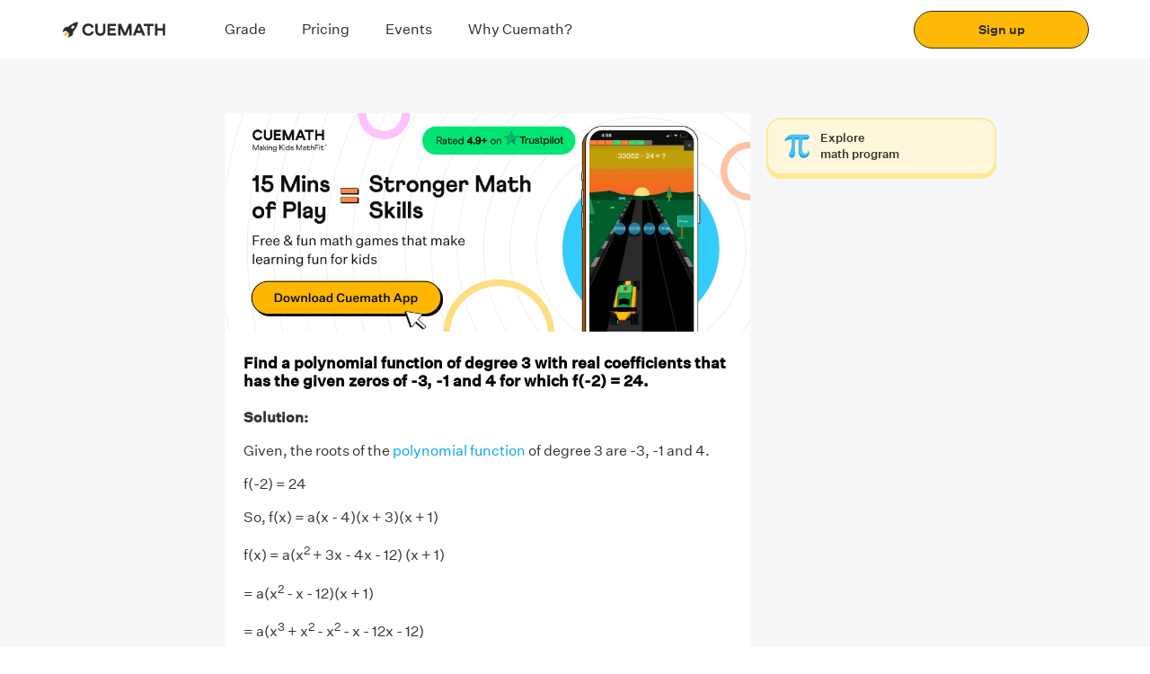

--- FILE ---
content_type: text/javascript
request_url: https://static.qumath.in/static/next/_next/static/chunks/99398-c1c35df9630d017a.js
body_size: 10199
content:
(self.webpackChunk_N_E=self.webpackChunk_N_E||[]).push([[99398],{99398:function(e,t,n){"use strict";n.d(t,{Z:function(){return De}});var o=n(67294),r=n(19181),i=n(45217),s=n(14416),a=n(54795),c=n.n(a),l=n(42837),u=n(94914),d=n(28997),h=n(40970),p=n(38561),f=n(3355),m=n(40541),g=n(79288),y=n(16545),v=n(14391),x=n(77650),b=n(37143),C=n(92777),w=n(82262),_=n(10748),j=n(45959),P=n(63553),F=n(37247),N=n(59499),E=n(92351),Z=n(11163),O=n(1330),S=n(31866),k="OTP_POST",T="OTP_POST_SUCCESS",I="OTP_POST_FAILURE",A=n(96915).Z.post((function(){return"".concat(S.BASE_URL,"/parent-login/")}),{PENDING:k,SUCCESS:T,FAILURE:I}),R=n(85893);function L(e,t){var n=Object.keys(e);if(Object.getOwnPropertySymbols){var o=Object.getOwnPropertySymbols(e);t&&(o=o.filter((function(t){return Object.getOwnPropertyDescriptor(e,t).enumerable}))),n.push.apply(n,o)}return n}function D(e){for(var t=1;t<arguments.length;t++){var n=null!=arguments[t]?arguments[t]:{};t%2?L(Object(n),!0).forEach((function(t){(0,N.Z)(e,t,n[t])})):Object.getOwnPropertyDescriptors?Object.defineProperties(e,Object.getOwnPropertyDescriptors(n)):L(Object(n)).forEach((function(t){Object.defineProperty(e,t,Object.getOwnPropertyDescriptor(n,t))}))}return e}function W(e){var t=function(){if("undefined"===typeof Reflect||!Reflect.construct)return!1;if(Reflect.construct.sham)return!1;if("function"===typeof Proxy)return!0;try{return Boolean.prototype.valueOf.call(Reflect.construct(Boolean,[],(function(){}))),!0}catch(e){return!1}}();return function(){var n,o=(0,F.Z)(e);if(t){var r=(0,F.Z)(this).constructor;n=Reflect.construct(o,arguments,r)}else n=o.apply(this,arguments);return(0,P.Z)(this,n)}}var B=function(e){(0,j.Z)(n,e);var t=W(n);function n(e){var o;(0,C.Z)(this,n),o=t.call(this,e),(0,N.Z)((0,_.Z)(o),"onFormChange",(function(e,t){var n=D({},e),r=o.props,i=r.setCountryCode,s=r.setPhone,a=r.changeNotify;void 0!==n.phone?n.phone=e.phone:void 0!==n.intl_mobile&&(n.phone=n.intl_mobile.phone,s(n.intl_mobile.phone),i(n.intl_mobile.country_code)),void 0!==n.notify&&a(n.notify),o.setState((function(e){return{form:D(D({},e.form),n),validation:D(D({},e.validation),t),error:{}}}))})),(0,N.Z)((0,_.Z)(o),"onFormSubmit",(function(){var e=o.state,t=e.otpPost,n=t.id,r=t.current,i=e.form,s=i.phone,a=i.intl_mobile.countryCode,c=o.props,l=c.formFields,u=c.deviceType;(0,x.trackClick)("Verify number - Click","SELF_PAYMENT_LOGIN_SCREEN_VIEW",{phone:s,country_code:a,device_type:u});var d=l,h=(0,O.G$)(i,d);h?o.setState({error:h}):r&&r.isCreating||o.props.actions.createOTP(n,{action:"get_otp",source:"website",phone:s,country_code:a})})),(0,N.Z)((0,_.Z)(o),"getFormToConsider",(function(){var e=o.props,t=e.formFields,n=e.notNotify,r=e.notifierText,i=t;return i.some((function(e){return"notify"===e.id}))||n||i.push(function(e){return{id:"notify",label:"",options:[{id:"notify_on_whatsapp",value:(0,R.jsx)("span",{children:e})}],type:"checkbox",required:!1}}(r)),i}));var r,i=e.formFields,s=e.phone,a=void 0===s?"":s,c=e.countryCode,l=void 0===c?"":c,u=e.notify,d=i.find((function(e){return"intl_mobile"===e.id}));return d&&(r=l||d.defaultCountryCode),o.state={form:{intl_mobile:{countryCode:r,phone:a},notify:u,phone:a},validation:{},error:{},otpPost:E.h.post(),isBusy:!1},o}return(0,w.Z)(n,[{key:"componentDidMount",value:function(){var e=this.props,t=e.phone,n=void 0===t?"":t,o=e.countryCode,r=void 0===o?"":o,i=e.setCountryCode,s=e.setPhone,a=this.state.form.intl_mobile.countryCode;s(n),i(r||a)}},{key:"render",value:function(){var e=this.state,t=e.form,n=e.validation,o=e.error,r=e.otpPost,i=e.isBusy,s=this.props.children,a=this.getFormToConsider(),c=a[0];return a[0]=D({},c),s({formToConsider:a,form:t,validation:n,error:o,onFormChange:this.onFormChange,onFormSubmit:this.onFormSubmit,otpPost:r,isBusy:i})}}],[{key:"getDerivedStateFromProps",value:function(e,t){var n=e.otp,o=e.changeFormPageNo,r=e.parents,i="self-serve-payment"===e.flow?E.h.post(r,t.otpPost.id):E.h.post(n,t.otpPost.id),s=i.resolved,a=i.current,c=t.error,l=t.isBusy;return a&&a.isCreating&&(l=!0),s&&(s.isCreatingFailed?c=E.h.getError(s):s.isCreated&&(o(2),c=null),l=!1),{otpPost:i,error:c,isBusy:l}}}]),n}(o.PureComponent);B.defaultProps={formFields:[],notifierText:"Get important updates on WhatsApp, eMail and SMS",children:function(){},notNotify:!1,flow:"",deviceType:""};var U=(0,Z.withRouter)((0,s.connect)((function(e){return{otp:e.otp}}),(function(e){return{actions:(0,i.DE)({createOTP:A},e)}}))(B)),G=(0,r.ZP)(h.l5).withConfig({displayName:"signup-form__SignupFormWrapper",componentId:"sc-1bkmino-0"})(["height:100%;hr{position:relative;top:-8px;left:-25px;opacity:0.3;width:111%;}"]),H=(0,r.ZP)(p.Z).withConfig({displayName:"signup-form__WebcompsTextWrapper",componentId:"sc-1bkmino-1"})(["a{text-decoration:underline;color:",";}"],c().MINE_SHAFT_2),M=(0,r.ZP)(h.xv).withConfig({displayName:"signup-form__TextWrapper",componentId:"sc-1bkmino-2"})(["text-align:center;color:",";a{font-size:11px;font-weight:600;color:",";text-decoration:underline;}"],c().FUNC_COLA(.5),c().FUNC_COLA(.5)),z=(0,r.ZP)(h.l5).withConfig({displayName:"signup-form__FlexWrapper",componentId:"sc-1bkmino-3"})(["align-items:center;@media (max-width:767px){align-items:center;}"]),q=r.ZP.a.withConfig({displayName:"signup-form__Terms",componentId:"sc-1bkmino-4"})(["cursor:pointer;"]),Y=function(e){var t=e.title,n=e.submitLabel,r=e.signupForm,i=e.setPhone,s=e.changeFormPageNo,a=e.changeNotify,u=e.phone,C=e.flow,w=e.notify,_=e.countryCode,j=e.setCountryCode,P=(0,l.isDeviceTypeMobile)()?"Mobile":"Desktop",F="self-serve-payment"===C,N=function(){(0,x.trackClick)("Terms and Conditions - Click","SELF_PAYMENT_LOGIN_SCREEN_VIEW",{device_type:P}),window.open("/terms","_blank")};return(0,o.useEffect)((function(){F&&(0,x.trackScreen)("SELF_PAYMENT_LOGIN_SCREEN_VIEW",{device_type:P})}),[]),(0,R.jsx)(U,{formFields:r,setPhone:i,changeFormPageNo:s,setCountryCode:j,phone:u,notify:w,countryCode:_,changeNotify:a,notNotify:F,deviceType:P,children:function(e){var o=e.formToConsider,r=e.form,i=e.validation,s=e.error,a=e.onFormChange,l=e.onFormSubmit,u=e.otpPost,x=e.isBusy;return(0,R.jsxs)(G,{justifyContent:"space-between","data-entry-section":b.hN.SIGNUP_FORM,children:[(0,R.jsxs)("div",{children:["self-serve-payment"===C?(0,R.jsx)(p.Z,{variant:"h4",weight:500,children:t}):(0,R.jsx)(h.xv,{size:"larger",weight:"bold",className:"title",children:t}),!F&&(0,R.jsxs)(R.Fragment,{children:[(0,R.jsx)(m.Z,{height:g.Z.SMALL_GAP+2}),(0,R.jsx)(h.xv,{color:c().FUNC_COLA(.5),children:"We have this and thousands of other resources just for you. Sign in & get them for FREE!"})]}),"self-serve-payment"===C?(0,R.jsx)(m.Z,{height:8}):(0,R.jsx)(m.Z,{height:12,mobileHeight:26}),"self-serve-payment"===C&&(0,R.jsx)(p.Z,{variant:"cta2",children:"Student progress will be linked to this number. Don\u2019t worry, we\u2019ll never make it public."}),"self-serve-payment"===C&&(0,R.jsx)(m.Z,{height:24}),(0,R.jsx)("form",{onSubmit:function(e){return e.preventDefault()},children:(0,R.jsx)(y.Z,{nodes:o,values:r,validations:i,error:s,onChange:a,flow:"parent-signup"})}),"self-serve-payment"===C&&(0,R.jsxs)("div",{children:[(0,R.jsx)(m.Z,{height:2}),(0,R.jsx)(f.Z,{label:n,onClick:l,busy:u.current&&u.current.isCreating,variant:"primary",size:"medium",width:"312px",isBusy:x,fontWeight:500,isDisabled:!r.phone}),(0,R.jsx)(m.Z,{height:8}),(0,R.jsxs)(H,{variant:"body3",children:["By proceeding, you agree to our"," ",(0,R.jsx)(q,{onClick:N,children:"Terms and Conditions"})]})]})]}),"self-serve-payment"!==C&&(0,R.jsxs)("div",{children:[(0,R.jsx)(z,{children:(0,R.jsx)(v.Z,{label:n,onClick:l,busy:u.current&&u.current.isCreating,backgroundColor:c().COCOA_BROWN,width:"200px",height:48,fontSize:"medium"})}),(0,R.jsx)(m.Z,{}),(0,R.jsxs)(M,{weight:"semibold",size:"smaller",children:["By proceeding, you agree to our"," ",(0,R.jsx)(d.Link,{route:"/terms/",href:"/terms/",children:(0,R.jsx)("a",{href:"/terms/",children:"Terms and Conditions"})})]})]})]})}})};Y.defaultProps={submitLabel:"Get OTP",signupForm:[{id:"intl_mobile",type:"mobile",label:"Contact Number"}],title:"Download solved examples",flow:""};var V=Y,K=n(41162),$=n(33266),J=n.n($),Q=n(57922),X=n.n(Q),ee=n(30677),te=n(16359),ne=n(19076),oe=n(35538),re=n(22055);function ie(e,t){var n=Object.keys(e);if(Object.getOwnPropertySymbols){var o=Object.getOwnPropertySymbols(e);t&&(o=o.filter((function(t){return Object.getOwnPropertyDescriptor(e,t).enumerable}))),n.push.apply(n,o)}return n}function se(e){for(var t=1;t<arguments.length;t++){var n=null!=arguments[t]?arguments[t]:{};t%2?ie(Object(n),!0).forEach((function(t){(0,N.Z)(e,t,n[t])})):Object.getOwnPropertyDescriptors?Object.defineProperties(e,Object.getOwnPropertyDescriptors(n)):ie(Object(n)).forEach((function(t){Object.defineProperty(e,t,Object.getOwnPropertyDescriptor(n,t))}))}return e}function ae(e){var t=function(){if("undefined"===typeof Reflect||!Reflect.construct)return!1;if(Reflect.construct.sham)return!1;if("function"===typeof Proxy)return!0;try{return Boolean.prototype.valueOf.call(Reflect.construct(Boolean,[],(function(){}))),!0}catch(e){return!1}}();return function(){var n,o=(0,F.Z)(e);if(t){var r=(0,F.Z)(this).constructor;n=Reflect.construct(o,arguments,r)}else n=o.apply(this,arguments);return(0,P.Z)(this,n)}}var ce=function(e){(0,j.Z)(n,e);var t=ae(n);function n(e){var o;return(0,C.Z)(this,n),o=t.call(this,e),(0,N.Z)((0,_.Z)(o),"setBusy",(function(e){return o.setState({busy:e})})),(0,N.Z)((0,_.Z)(o),"onFormChange",(function(e,t){var n=e.otp;o.setState((function(n){return{form:se(se({},n.form),e),validation:se(se({},n.validation),t),error:{}}}),(function(){4===n.length&&(o.setBusy(!0),o.onFormSubmit())}))})),(0,N.Z)((0,_.Z)(o),"onFormSubmit",(function(){var e=o.props,t=e.actions,n=e.phone,r=e.countryCode,i=e.deviceType;(0,x.trackClick)("Verify - Click","SELF_PAYMENT_OTP_SCREEN_VIEW",{phone:n,country_code:r,device_type:i});var s=o.state,a=s.loginPost,c=a.id,l=a.current,u=s.form;l&&l.isCreating?o.setBusy(!0):(t.validateOTP(c,se(se({action:"validate_otp"},u),{},{phone:n,country_code:r})),o.setBusy(!1))})),(0,N.Z)((0,_.Z)(o),"onResendOTP",(function(){var e=o.state.otpPost,t=e.id,n=e.current,r=o.props,i=r.actions,s=r.phone,a=r.countryCode,c=r.deviceType;(0,x.trackClick)("Resend - Click","SELF_PAYMENT_OTP_SCREEN_VIEW",{phone:s,country_code:a,device_type:c}),n&&n.isCreating?o.setBusy(!0):(i.createOTP(t,{action:"get_otp",phone:s,country_code:a,source:"website"}),o.setState({resendOTP:!0},(function(){return o.setBusy(!1)})))})),(0,N.Z)((0,_.Z)(o),"countdown",(function(e){var t=e,n=o.props.recieveOtpMessage;o.interval=setInterval((function(){var e=t>=10?t:"0".concat(t);Array.from(document.querySelectorAll("#countdown")).map((function(t){return t.innerHTML="".concat(n," 0:").concat(e)})),(t-=1)<0&&(clearInterval(o.interval),o.setState({showTimer:!1}))}),1e3)})),o.state={form:{},validation:{},error:{},loginPost:E.h.post(),otpPost:E.h.post(),showTimer:!0,resendOTP:!1,busy:!1},o}return(0,w.Z)(n,[{key:"componentDidMount",value:function(){(0,re.Y3)(),this.countdown(15)}},{key:"componentWillUnmount",value:function(){clearInterval(this.interval)}},{key:"render",value:function(){var e=this.state,t=e.error,n=e.form,o=e.validation,r=e.showTimer,i=e.resendOTP,s=e.busy,a=this.props,c=a.phone,l=a.countryCode,u=a.changeFormPageNo;return(0,a.children)({showTimer:r,changeFormPageNo:u,countryCode:l,phone:c,onResendOTP:this.onResendOTP,resendOTP:i,validation:o,form:n,error:t,onFormChange:this.onFormChange,onFormSubmit:this.onFormSubmit,busy:s})}}],[{key:"getDerivedStateFromProps",value:function(e,t){var n=e.login,o=e.changeFormPageNo,r=E.h.post(n,t.loginPost.id),i=r.resolved,s=t.error;return i&&(i.isCreatingFailed?s=E.h.getError(i):i.isCreated&&(te.qm.otpVerified(!0),(0,oe.pC)(ne._n,ne.$r),o(3))),{loginPost:r,error:s}}}]),n}(o.PureComponent);ce.defaultProps={recieveOtpMessage:"Resend in",deviceType:""};var le=(0,Z.withRouter)((0,s.connect)((function(e){return{login:e.login}}),(function(e){return{actions:(0,i.DE)({createOTP:A,validateOTP:ee.v},e)}}))(ce)),ue=(0,r.ZP)(h.l5).withConfig({displayName:"otp-form__OTPFormWrapper",componentId:"sc-1kc0wnx-0"})(["height:100%;hr{position:relative;top:-8px;left:-25px;opacity:0.3;width:111%;}"]),de=r.ZP.div.withConfig({displayName:"otp-form__CustomButton",componentId:"sc-1kc0wnx-1"})(["padding:0;color:'#48A5F2';& > div{font-weight:bold;}&:hover{cursor:pointer;}"]),he=(0,r.ZP)(h.xv).withConfig({displayName:"otp-form__TextWrapper",componentId:"sc-1kc0wnx-2"})(["color:",";padding:",";strong{color:",";}"],c().FUNC_COLA(.5),(function(e){return e.padding}),c().BLACK),pe=(0,r.ZP)(K.Z).withConfig({displayName:"otp-form__EditIcon",componentId:"sc-1kc0wnx-3"})(["display:initial !important;cursor:pointer;"]),fe={id:"otp",label:"Code",type:"tel",maxLength:4,autoFocus:!0},me=function(e){var t=e.changeFormPageNo,n=e.flow,o=e.phone,r=e.countryCode,i=e.deviceType;return(0,R.jsx)(pe,{url:"self-serve-payment"===n?X():J(),height:"12",onClick:function(){(0,x.trackClick)("Edit icon - Click","SELF_PAYMENT_OTP_SCREEN_VIEW",{phone:o,country_code:r,device_type:i}),t(1)}})},ge=function(e){var t=e.phone,n=e.countryCode,r=e.changeFormPageNo,i=e.changePhoneFn,s=e.changeCountryCodeFn,a=e.flow,u=e.title,d="self-serve-payment"===a,g=d?p.Z:h.xv,b=(0,l.isMobile)(),C=(0,l.isDeviceTypeMobile)()?"Mobile":"Desktop";return(0,o.useEffect)((function(){d&&(0,x.trackScreen)("SELF_PAYMENT_OTP_SCREEN_VIEW",{phone:t,device_type:C})}),[]),(0,R.jsx)(le,{phone:t,countryCode:n,changeFormPageNo:r,changePhoneFn:i,changeCountryCodeFn:s,deviceType:C,children:function(e){var t=e.showTimer,n=e.countryCode,o=e.phone,r=e.changeFormPageNo,i=e.onResendOTP,s=e.resendOTP,l=e.validation,p=e.form,x=e.error,w=e.onFormChange,_=e.onFormSubmit,j=e.busy;return(0,R.jsxs)(ue,{justifyContent:"space-between",children:[(0,R.jsxs)("div",{children:[(0,R.jsxs)(g,{variant:b&&d?"h2":"h4",size:d?28:"larger",weight:d?500:"bold",children:[" ",u," ",(0,R.jsx)("span",{role:"img","aria-label":"emoji",children:"\ud83d\ude0e"})]}),t?(0,R.jsxs)(R.Fragment,{children:[(0,R.jsxs)(he,{children:["OTP sent to"," ",(0,R.jsxs)("strong",{children:["+",n," ",o]}),"   ",(0,R.jsx)(me,{changeFormPageNo:r,phone:o,countryCode:n,deviceType:C,flow:a})]}),(0,R.jsx)(h.xv,{id:"countdown",color:c().FUNC_COLA(.5)})]}):(0,R.jsxs)(R.Fragment,{children:[(0,R.jsxs)(he,{children:["Couldn\u2019t read code sent to"," ",(0,R.jsxs)("strong",{children:["+",n," ",o]})," ",(0,R.jsx)(me,{changeFormPageNo:r,phone:o,countryCode:n,deviceType:C,flow:a})]}),(0,R.jsx)(h.l5,{flexDirection:"row",children:(0,R.jsx)(de,{onClick:i,children:(0,R.jsx)(h.xv,{color:"self-serve-payment"===a?"rgba(43, 43, 43, 0.75)":"#48A5F2",children:"Resend"})})}),s&&(0,R.jsxs)(h.xv,{weight:"semibold",color:c().GREY_DARK,children:[" ","Code sent successfully"]})]}),(0,R.jsx)(m.Z,{height:26}),(0,R.jsx)("form",{onSubmit:function(e){return e.preventDefault()},children:(0,R.jsx)(y.Z,{nodes:fe,values:p,validations:l,error:x,onChange:w,flow:"parent-signup",isSubTree:!0})}),d&&(0,R.jsxs)("div",{children:[(0,R.jsx)(m.Z,{height:2}),(0,R.jsx)(f.Z,{label:"Verify",onClick:_,isBusy:j,variant:"primary",size:"medium",width:"312px",fontWeight:500,isDisabled:!p.otp||p.otp.length<4})]})]}),"self-serve-payment"!==a&&(0,R.jsx)(h.l5,{alignItems:"center",children:(0,R.jsx)(v.Z,{label:"Verify",onClick:_,busy:j,backgroundColor:c().COCOA_BROWN,width:"200px",height:48,fontSize:"medium"})})]})}})};ge.defaultProps={flow:"",title:"We texted you a code"},me.defaultProps={flow:"",phone:"",countryCode:"",deviceType:""};var ye=ge,ve=n(44426),xe=n(16835),be=n(62763),Ce=n(88405),we=n(80941),_e=n(53051);function je(e,t){var n=Object.keys(e);if(Object.getOwnPropertySymbols){var o=Object.getOwnPropertySymbols(e);t&&(o=o.filter((function(t){return Object.getOwnPropertyDescriptor(e,t).enumerable}))),n.push.apply(n,o)}return n}function Pe(e){for(var t=1;t<arguments.length;t++){var n=null!=arguments[t]?arguments[t]:{};t%2?je(Object(n),!0).forEach((function(t){(0,N.Z)(e,t,n[t])})):Object.getOwnPropertyDescriptors?Object.defineProperties(e,Object.getOwnPropertyDescriptors(n)):je(Object(n)).forEach((function(t){Object.defineProperty(e,t,Object.getOwnPropertyDescriptor(n,t))}))}return e}function Fe(e){var t=function(){if("undefined"===typeof Reflect||!Reflect.construct)return!1;if(Reflect.construct.sham)return!1;if("function"===typeof Proxy)return!0;try{return Boolean.prototype.valueOf.call(Reflect.construct(Boolean,[],(function(){}))),!0}catch(e){return!1}}();return function(){var n,o=(0,F.Z)(e);if(t){var r=(0,F.Z)(this).constructor;n=Reflect.construct(o,arguments,r)}else n=o.apply(this,arguments);return(0,P.Z)(this,n)}}var Ne=function(e){(0,j.Z)(n,e);var t=Fe(n);function n(e){var o;return(0,C.Z)(this,n),o=t.call(this,e),(0,N.Z)((0,_.Z)(o),"onFormChange",(function(e,t){var n=Pe({},e),r=o.props,i=r.changeTeacherStatus,s=r.setName,a=r.setEmail;void 0!==n.is_teacher&&i(n.is_teacher),void 0!==n.full_name&&s(n.full_name),void 0!==n.email&&a(n.email),o.setState((function(e){return{form:Pe(Pe({},e.form),n),validation:Pe(Pe({},e.validation),t)}}))})),(0,N.Z)((0,_.Z)(o),"onFormSubmit",(function(){var e=o.state,t=e.parentPost,n=t.id,r=t.current,i=e.form,s=o.props,a=s.emailValidator,c=s.formFields,l=s.phone,u=s.countryCode,d=s.notify,h=c,p=(0,O.G$)(i,h);if(p)o.setState({error:p});else if(!r||!r.isCreating){var f=Pe(Pe({},i),{},{notify:d,phone:l,country_code:u});d.includes("notify_on_whatsapp")?f.notify_through="notify_on_whatsapp":delete f.notify_through,delete f.is_teacher,f.form_fields=o.getFormToConsider().filter((function(e){return!1!==e.required})).map((function(e){return e.id})).join(",");var m=f.form_fields.split(",");m.push("notify"),f.form_fields=m.join(","),a&&(f.email_validator=a),o.props.actions.createParent(n,f)}})),(0,N.Z)((0,_.Z)(o),"getFormToConsider",(function(){return o.props.formFields})),o.state={form:{is_teacher:"",full_name:"",email:""},validation:{},error:{},parentPost:E.h.post()},o}return(0,w.Z)(n,[{key:"componentDidMount",value:function(){var e=this.props,t=e.actions,n=e.userId;n&&t.getUser(n)}},{key:"render",value:function(){var e=this.state,t=e.parentPost,n=e.form,o=e.validation,r=e.error,i=this.props,s=i.autoFocus,a=i.children,c=this.getFormToConsider(),l=c[0];return c[0]=Pe(Pe({},l),{},{autoFocus:s}),a({formToConsider:c,form:n,validation:o,error:r,onFormChange:this.onFormChange,onFormSubmit:this.onFormSubmit,parentPost:t})}}],[{key:"getDerivedStateFromProps",value:function(e,t){var n=e.router,o=n.query,r=(o=void 0===o?{}:o).referrer,i=void 0===r?"":r,s=n.asPath,a=e.parents,c=e.instantUser,l=e.userId,u=e.changeFormPageNo,d=e.countryCode,h=e.country,p=e.phone,f=e.notify,m=e.setName,g=e.actions,y=E.h.post(a,t.parentPost.id),v=y.resolved,x=t.form,b=t.error,C=c&&c.items[l]&&c.items[l].data?c.items[l].data.parent:null,w={itm_medium:"parent-signup-seo",itm_last_referrer:s,itm_source:"website"};if(C){var _=C.email,j=C.first_name,P=C.last_name;if(_&&j)m("".concat(j," ").concat(P)),u(4)}if(v)if(v.isCreatingFailed)b=E.h.getError(v);else if(v.isCreated){var F=v.data;!function(e,t,n,o){var r=arguments.length>4&&void 0!==arguments[4]?arguments[4]:"",i=arguments.length>5&&void 0!==arguments[5]?arguments[5]:"",s=arguments.length>6&&void 0!==arguments[6]?arguments[6]:"",a=arguments.length>7?arguments[7]:void 0,c=arguments.length>8?arguments[8]:void 0,l=o.email,u=o.full_name,d=(0,xe.Z)(o.is_teacher,1)[0],h=void 0!==d&&d?"teacher":"parent",p=null!==r&&void 0!==r&&r.includes("learn-for-free")?we.aA["learn-for-free"]:we.aA[r],f=c[0];te.qm.parentSignupNew(p,u,l,a,f);var m=(0,_e.J)();te.qm.parentSignup(t,u,l,a,e,n,"",f,s,r,i,"organic","",h,m)}(d,F.id,F.is_old_user,x,"parent-signup-seo",i,h,p,f),(0,re.sR)(w),g.getUser(l),u(4),b=null}return{parentPost:y,error:b}}}]),n}(o.PureComponent);Ne.defaultProps={formFields:[],autoFocus:!1,userId:null,emailValidator:null,children:function(){},instantUser:null};var Ee=(0,Z.withRouter)((0,s.connect)((function(e){return{userId:e.auth.userId,parents:e.parents,instantUser:e.instantUser}}),(function(e){return{actions:(0,i.DE)({createParent:be.v_,getUser:Ce.U},e)}}))(Ne)),Ze=[{id:"full_name",label:"Your name",type:"text"},{id:"email",label:"Email ID",type:"email"},{id:"is_teacher",type:"checkbox",required:!1,optional:!0,options:[{id:"is_a_teacher",value:(0,R.jsx)("span",{children:"I'm a Teacher"})}]}],Oe=(0,r.ZP)(h.l5).withConfig({displayName:"details-form__DetailsWrap",componentId:"sc-h9p2js-0"})(["height:100%;"]),Se=function(e){var t=e.submitLabel,n=e.signupForm,o=e.changeFormPageNo,r=e.changeTeacherStatus,i=e.notify,s=e.country,a=e.phone,l=e.countryCode,u=e.setName,d=e.setEmail;return(0,R.jsx)(Ee,{formFields:n,changeFormPageNo:o,changeTeacherStatus:r,notify:i,country:s,phone:a,countryCode:l,setName:u,setEmail:d,children:function(e){var n=e.formToConsider,o=e.form,r=e.validation,i=e.error,s=e.onFormChange,a=e.onFormSubmit,l=e.parentPost;return(0,R.jsxs)(Oe,{justifyContent:"space-between",children:[(0,R.jsxs)("div",{children:[(0,R.jsx)(h.xv,{size:"larger",weight:"bold",children:"Just One Step Away"}),(0,R.jsx)(m.Z,{height:8}),(0,R.jsx)(h.xv,{color:c().FUNC_COLA(.5),children:"We have this and thousands of other resources just for you. Sign in & get them for FREE!"}),(0,R.jsx)(m.Z,{height:18,mobileHeight:24}),(0,R.jsx)("form",{onSubmit:function(e){return e.preventDefault()},children:(0,R.jsx)("div",{children:(0,R.jsx)(y.Z,{nodes:n,values:o,validations:r,error:i,onChange:s})})})]}),(0,R.jsx)(h.l5,{alignItems:"center",children:(0,R.jsx)(v.Z,{label:t,onClick:a,busy:l.current&&l.current.isCreating,backgroundColor:c().COCOA_BROWN,width:"200px",height:48,fontSize:"medium"})})]})}})};Se.defaultProps={submitLabel:"Download",signupForm:Ze};var ke=Se,Te=(0,r.F4)(["from{opacity:0;transform:translateY(100%);}to{opacity:1}"]),Ie=r.ZP.div.withConfig({displayName:"instant-signup__CardWrapper",componentId:"sc-1q3ztgz-0"})(["background-color:",";z-index:1000;border-radius:1rem;display:flex;flex-direction:row;padding:2.5rem 5rem;background:",";justify-content:center;align-items:center;@media (max-width:767px){width:100%;position:fixed;left:0;bottom:-1px;animation:"," 0.5s linear;border-radius:1rem;border-bottom-left-radius:0;border-bottom-right-radius:0;padding:0;background:white;& > div{width:100%;}}"],c().WHITE,(function(e){return 4===e.formPageNo?"linear-gradient(\n    to bottom,\n    #AAFFE5 0%,\n    #AAFFE5 175px,\n    #E1FFF6 175px,\n    #E1FFF6 100%\n  )":"linear-gradient(\n    to bottom,\n    #ffe896 0%,\n    #ffe896 175px,\n    #fff7db 175px,\n    #fff7db 100%\n  )"}),Te),Ae=r.ZP.div.withConfig({displayName:"instant-signup__InstantSignupFormWrap",componentId:"sc-1q3ztgz-1"})(["width:29rem;border-radius:1rem;background-color:",";"],c().WHITE),Re=r.ZP.div.withConfig({displayName:"instant-signup__FormWrap",componentId:"sc-1q3ztgz-2"})(["padding:2rem 1.5rem 1.5rem 1.5rem;height:29rem;@media (max-width:767px){height:26.125rem;padding:1.5rem 1.5rem 1rem 1.5rem;}@media (max-width:360px){.title{font-size:23px;}}"]),Le=function(e){var t=e.actions,n=e.userId,r=e.loggedIn,i=e.downloadUrl,s=e.phone,a=e.notify,c=e.countryCode,u=e.changePhone,d=e.changeNotify,h=e.changeCountryCode,p=e.rootCategoryName,f=(0,o.useState)(s),m=f[0],g=f[1],y=(0,o.useState)(c),v=y[0],x=y[1],b=(0,o.useState)(1),C=b[0],w=b[1],_=(0,o.useState)(a),j=_[0],P=_[1],F=(0,o.useState)([]),N=F[0],E=F[1],Z=(0,o.useState)(""),O=Z[0],S=Z[1],k=(0,o.useState)(""),T=k[0],I=k[1],A=(0,o.useState)(""),L=A[0],D=A[1],W=function(e){g(e),u(e)},B=function(e){x(e),h(e)},U=function(e){P(e),d(e)};(0,o.useEffect)((function(){null!==n&&r&&s&&c?w(3):null!==n&&t.postLogout(n);var e=(0,l.getCookie)("cue_country_code")&&(0,l.getCookie)("cue_country_code").toLowerCase();"in"===e&&(e="india"),S(e)}),[]);var G=function(e){var t=e.charAt(0).toLocaleUpperCase()+e.slice(1);I(t)};return(0,R.jsx)(Ie,{formPageNo:C,children:(0,R.jsx)(Ae,{children:function(e){switch(e){case 1:return(0,R.jsx)(Re,{children:(0,R.jsx)(V,{setPhone:W,setCountryCode:B,changeFormPageNo:w,phone:m,notify:j,countryCode:v,changeNotify:U})});case 2:return(0,R.jsx)(Re,{children:(0,R.jsx)(ye,{phone:m,country:O,countryCode:v,changeFormPageNo:w,changePhoneFn:W,changeCountryCodeFn:B})});case 3:return(0,R.jsx)(Re,{children:(0,R.jsx)(ke,{changeFormPageNo:w,changeTeacherStatus:E,notify:j,country:O,phone:m,countryCode:v,setName:G,setEmail:D})});case 4:return(0,R.jsx)(ve.Z,{downloadUrl:i,teacher:N,name:T,country:O,countryCode:v,phone:m,email:L,rootCategoryName:p});default:return null}}(C)})})};Le.defaultProps={downloadUrl:"/",userId:null,loggedIn:!1,rootCategoryName:""};var De=(0,s.connect)((function(e){var t=e.auth;return{userId:t.userId,loggedIn:t.loggedIn}}),(function(e){return{actions:(0,i.DE)({postLogout:u.v},e)}}))(Le)},44426:function(e,t,n){"use strict";var o=n(67294),r=n(19181),i=n(11163),s=n(14416),a=n(54795),c=n.n(a),l=n(19076),u=n(79288),d=n(28997),h=n(42837),p=n(37271),f=n(40970),m=n(14391),g=n(41162),y=n(40541),v=n(67394),x=n.n(v),b=n(19639),C=n.n(b),w=n(10714),_=n.n(w),j=n(70546),P=n.n(j),F=n(57118),N=n.n(F),E=n(58173),Z=n.n(E),O=n(37143),S=n(39661),k=n(85893),T=(0,r.ZP)(f.l5).withConfig({displayName:"success__DownloadSuccessWrap",componentId:"sc-6ii3ig-0"})(["padding:2rem 1.5rem 1.5rem 1.5rem;width:100%;& .padding{padding:0 1.2rem;}.quotationIcon{background-image:url('","');background-repeat:no-repeat;img{padding-right:0.75rem;}}.semiBoldWeight{font-weight:600;}button > div{white-space:nowrap;}@media (min-width:767px){.quotationIcon{background-position:10px 0;}}@media (max-width:767px){.padding{padding:0 0.5rem;}padding:1.5rem 1rem;}"],P()),I=(0,r.ZP)(g.Z).withConfig({displayName:"success__DownloadIcon",componentId:"sc-6ii3ig-1"})(["margin-right:8px !important;margin-left:initial !important;"]),A=(0,r.ZP)(f.l5).withConfig({displayName:"success__FlexWrapper",componentId:"sc-6ii3ig-2"})(["& button{background-color:",";box-shadow:0px 4px 0px #0a60e0;width:25.75rem;}@media (max-width:767px){align-items:center;& button{width:343px;}}"],c().CERULEAN),R=(0,r.ZP)(f.xv).withConfig({displayName:"success__TextTag",componentId:"sc-6ii3ig-3"})(["font-size:19px;padding:",";line-height:",";@media (max-width:767px){padding:0 1rem;}@media (max-width:400px){padding:0;}"],(function(e){return e.padding}),(function(e){return e.lineHeight})),L=r.ZP.div.withConfig({displayName:"success__MobileWrapperTag",componentId:"sc-6ii3ig-4"})(["width:80%;margin:0 auto;@media (max-width:767px){& > div{padding:0;}&.fullwidth{width:90%;}}@media (max-width:400px){width:90%;&.fullwidth{width:100%;}}"]),D=function(e){var t=e.router.asPath,n=6;return e.teacher.length>0?n=1:["/data/"].some((function(e){return t.includes(e)}))?n=2:["/measurement/"].some((function(e){return t.includes(e)}))?n=3:["/geometry/"].some((function(e){return t.includes(e)}))?n=4:["/algebra/"].some((function(e){return t.includes(e)}))&&(n=5),n};function W(e){var t=e.downloadUrl,n=e.name,r=e.teacher,i=e.router.asPath,s=(0,S.HR)(),a=new MouseEvent("click",{view:window}),v=(0,h.getCookie)("cue_country_code")||"IN",b=(0,S.Gf)(),w="Book a Slot for Free Trial ".concat((0,p.k)(v,"Class"));(0,o.useEffect)((function(){if("undefined"!==typeof document){var e=document.createElement("a");e.href=t,e.setAttribute("type","application/pdf"),e.download,e.target="_blank",e.dispatchEvent(a)}}),[]);return(0,k.jsxs)(T,{justifyContent:"space-between","data-entry-section":O.hN.DOWNLOAD_SECTION,children:[(0,k.jsxs)("div",{children:[(0,k.jsxs)(f.l5,{alignItems:"center",flexDirection:"row",justifyContent:"center",children:[(0,k.jsx)(I,{url:C(),alt:"download icon"}),(0,k.jsx)(f.xv,{weight:"bold",size:"normal",align:"center",color:c().CARIBBEAN_GREEN,children:"Download Successful!"})]}),(0,k.jsx)(y.Z,{height:u.Z.LARGE_GAP}),function(e,t){switch(e){case 1:return w="Apply Now",(0,k.jsxs)(f.l5,{alignItems:"center",children:[(0,k.jsx)(g.Z,{url:x(),alt:"WFH icon"}),(0,k.jsx)(y.Z,{height:"26"}),(0,k.jsxs)(R,{weight:"semibold",lineHeight:"24px",align:"center",children:["A work from home opportunity",(0,k.jsx)("br",{})," like no other!"]})]});case 2:return w="Book a Free ".concat(t),(0,k.jsxs)("div",{children:[(0,k.jsx)(R,{padding:"0 2rem",weight:"semibold",lineHeight:"28px",align:"center",children:"Double your child\u2019s logical reasoning with 1-1 live classes in 12 months."}),(0,k.jsx)(y.Z,{height:u.Z.LARGE_GAP}),(0,k.jsx)(f.l5,{children:(0,k.jsxs)("div",{className:"quotationIcon",children:[(0,k.jsx)(y.Z,{height:u.Z.LARGE_GAP}),(0,k.jsx)(f.xv,{className:"padding",size:"normal",children:"\u201cCuemath is better than other classes we tried; the 1 on 1 attention to kids, proactive teachers and dynamic topics have helped my child perform better. \u201d"}),(0,k.jsx)(y.Z,{height:u.Z.GUTTER}),(0,k.jsxs)(f.l5,{className:"padding",flexDirection:"row",alignItems:"flex-start",children:[(0,k.jsx)(g.Z,{url:_(),alt:"women image"}),(0,k.jsxs)("div",{children:[(0,k.jsx)(f.xv,{size:"normal",weight:"semibold",lineHeight:"21px",children:"Vaishnavy"}),(0,k.jsx)(f.xv,{size:"normal",weight:"semibold",lineHeight:"20px",children:"Who\u2019s mom?"})]})]})]})})]});case 3:return w="Book a Free ".concat(t),(0,k.jsxs)(f.l5,{alignItems:"center",children:[(0,k.jsx)(g.Z,{url:Z(),alt:"documentIcon"}),(0,k.jsx)(y.Z,{height:u.Z.GUTTER}),(0,k.jsxs)(R,{padding:"0 2.5rem",lineHeight:"28px",align:"center",children:[(0,k.jsx)("strong",{children:n.split(" ")[0]}),", did you know that hundreds of worksheets like this one can be accessed through our live 1-1 classes?"]})]});case 4:return w="Book a Free Demo",(0,k.jsx)(L,{className:"fullwidth",children:(0,k.jsxs)(R,{lineHeight:"28px",align:"center",children:["Hey ",n.split(" ")[0],", your child\u2019s logical reasoning can be doubled in just 12 months."," ",(0,k.jsx)("strong",{className:"semiBoldWeight",children:"Book a 1:1 class to know how"})," "]})});case 5:return w="Avail Now",(0,k.jsx)(L,{className:"fullwidth",children:(0,k.jsxs)(R,{lineHeight:"28px",align:"center",children:[(0,k.jsxs)("strong",{children:["Congrats ",n.split(" ")[0],"!"]})," You\u2019ve earned a trial class with our Cuemath-certified expert, FREE with this worksheet!"]})});default:return w="Book a Free ".concat(t),(0,k.jsxs)(f.l5,{alignItems:"center",children:[(0,k.jsx)(g.Z,{url:N(),alt:"pythagorasInertia"}),(0,k.jsx)(y.Z,{height:u.Z.LARGE_GAP}),(0,k.jsxs)(R,{lineHeight:"28px",align:"center",children:[(0,k.jsx)("strong",{children:n.split(" ")[0]}),", can you solve for c?",(0,k.jsx)("br",{})," Our Cuemath students can!"]})]})}}(D(e),(0,p.k)(v,"Class")),(0,k.jsx)(y.Z,{height:u.Z.LARGE_GAP})]}),(0,k.jsx)(A,{alignItems:"center",children:r.length?(0,k.jsx)(d.Link,{route:"teacher-signup",params:{intent:l.MZ[i]||"parent-signup-seo"},href:"/teacher/signup/",children:(0,k.jsx)(m.Z,{height:2*u.Z.LARGE_GAP,label:w,onClick:function(){return!1},backgroundColor:c().CERULEAN,fontSize:"medium"})}):(0,k.jsx)("div",{"data-entry-section":"parent_start_signup",children:(0,k.jsx)(m.Z,{height:2*u.Z.LARGE_GAP,label:w,backgroundColor:c().CERULEAN,fontSize:"medium",onClick:function(){return(0,S.it)(s,null,b)}})})})]})}W.defaultProps={downloadUrl:"/"},t.Z=(0,i.withRouter)((0,s.connect)((function(e){return{userId:e.auth.userId}}),null)(W))},4755:function(e,t,n){"use strict";n.d(t,{W:function(){return s}});var o=n(19181),r=n(54795),i=n.n(r),s=o.ZP.button.withConfig({displayName:"layout__ButtonWrapper",componentId:"sc-1dw937w-0"})(["height:","px;width:",";padding:11px 30px;border-radius:","px;background-color:",";border:none;box-shadow:0 4px ",";&:hover,&:focus{","}&:hover,&:focus{outline:none;}transition:all 0.2s ease;@media (max-width:767px){height:","px;width:","px;padding:",";}"],(function(e){return e.height||42}),(function(e){return e.width||"100%"}),(function(e){return e.radius||20}),(function(e){return e.backgroundColor||i().CERULEAN}),(function(e){return e.borderBottom||"#0A60E0"}),(function(e){return e.disabled?(0,o.iv)(["cursor:not-allowed;"]):(0,o.iv)(["box-shadow:none;cursor:pointer;transform:translateY(4px);"])}),(function(e){return e.mobileHeight}),(function(e){return e.mobileWidth}),(function(e){return e.mobileLessPadding?"11px 10px":"11px 30px"}))},14391:function(e,t,n){"use strict";n(67294);var o=n(44001),r=n(54795),i=n.n(r),s=n(42837),a=n(4755),c=n(85893),l={orange:{bgColor:i().SUN,disabledBgColor:i().BANANA_MANIA,shadowColor:i().TANGERINE_2,disabledShadowColor:i().PEACH_YELLOW},blue:{bgColor:i().CERULEAN,disabledBgColor:i().SKY_LIGHT,shadowColor:i().SKY_2,disabledShadowColor:i().SKY_BLUE_LIGHT},white:{bgColor:i().WHITE,disabledBgColor:i().WHITE,shadowColor:i().GREY_INPUT_BORDER,disabledShadowColor:i().GREY_INPUT_BORDER}},u=function(e){var t=e.label,n=e.labelColour,r=e.busy,u=e.onClick,d=e.width,h=e.height,p=e.mobileHeight,f=e.fontSize,m=e.theme,g=e.weight,y=e.mobileWidth,v=e.mobileLessPadding,x=l[m]||l.orange,b=(0,s.isMobile)();return(0,c.jsx)(a.W,{backgroundColor:!b&&r?x.disabledBgColor:x.bgColor,onClick:u,disabled:!b&&r,borderBottom:!b&&r?x.disabledShadowColor:x.shadowColor,height:h,width:d,radius:48,mobileHeight:p,mobileWidth:y,mobileLessPadding:v,children:(0,c.jsx)(o.Z,{align:"center",variant:f?"".concat(f,"_").concat(g):"largee_".concat(g),desktopLineHeight:18,mobileVariant:"large_".concat(g),color:n||i().WHITE,children:t})})};u.defaultProps={label:"Submit",busy:!1,onClick:function(){},width:"100%",height:64,mobileHeight:48,fontSize:null,theme:"orange",weight:"bold",mobileWidth:"200",labelColour:"",mobileLessPadding:!1},t.Z=u},37271:function(e,t,n){"use strict";n.d(t,{k:function(){return r}});var o=n(7607);function r(e,t){return e&&"IN"===e.toUpperCase()&&function(e,t){if(e===o.REGION.INDIA){if(t.includes("Classes"))return t.replace("Classes","Sessions");if(t.includes("classes"))return t.replace("classes","sessions");if(t.includes("Class"))return t.replace("Class","Session");if(t.includes("class"))return t.replace("class","session")}}(o.REGION.INDIA,t),t}},57922:function(e){e.exports="https://static.qumath.in/static/next/_next/static/images/edit-icon-c02c75b711f2974c4a67f9ae4ba39a60.svg"},67394:function(e){e.exports="https://static.qumath.in/static/next/_next/static/images/WFH-opportunity-c9cf019c13935fe0ef2839817d2b490e.png"},19639:function(e){e.exports="https://static.qumath.in/static/next/_next/static/images/check-mark-06f547caa05ab55cf6996753b6f25555.svg"},58173:function(e){e.exports="https://static.qumath.in/static/next/_next/static/images/document-8e1a6ba34baa99b69107592087dfa816.svg"},33266:function(e){e.exports="https://static.qumath.in/static/next/_next/static/images/edit-da90cf2321e02e893db98e6559074199.svg"},57118:function(e){e.exports="https://static.qumath.in/static/next/_next/static/images/pythagorasInertia-495b546a72651e5d5459e164e6e45905.svg"},70546:function(e){e.exports="https://static.qumath.in/static/next/_next/static/images/quotation-marks-606ebd63523f88b41897229c9d9b38cd.svg"},10714:function(e){e.exports="https://static.qumath.in/static/next/_next/static/images/vaishnavy-61b30f79e68842739635bcbfa0ba8836.svg"}}]);

--- FILE ---
content_type: image/svg+xml
request_url: https://d138zd1ktt9iqe.cloudfront.net/static/website-v3/social-media-icons/youtube-grey.svg
body_size: 356
content:
<svg width="24" height="24" viewBox="0 0 24 24" fill="none" xmlns="http://www.w3.org/2000/svg">
<g clip-path="url(#clip0_5734_971)">
<path d="M23.5216 6.18541C23.3859 5.67482 23.1185 5.20883 22.7462 4.83407C22.3738 4.4593 21.9095 4.18891 21.3998 4.04996C19.5234 3.54541 12.0234 3.54541 12.0234 3.54541C12.0234 3.54541 4.52344 3.54541 2.64707 4.04996C2.13737 4.18891 1.6731 4.4593 1.30073 4.83407C0.928354 5.20883 0.660943 5.67482 0.525256 6.18541C0.0234376 8.06996 0.0234375 12 0.0234375 12C0.0234375 12 0.0234376 15.93 0.525256 17.8145C0.660943 18.3251 0.928354 18.7911 1.30073 19.1658C1.6731 19.5406 2.13737 19.811 2.64707 19.95C4.52344 20.4545 12.0234 20.4545 12.0234 20.4545C12.0234 20.4545 19.5234 20.4545 21.3998 19.95C21.9095 19.811 22.3738 19.5406 22.7462 19.1658C23.1185 18.7911 23.3859 18.3251 23.5216 17.8145C24.0234 15.93 24.0234 12 24.0234 12C24.0234 12 24.0234 8.06996 23.5216 6.18541Z" fill="#0D0D0D"/>
<path d="M9.56836 15.5687V8.4314L15.8411 12L9.56836 15.5687Z" fill="#FEFEFE"/>
</g>
<defs>
<clipPath id="clip0_5734_971">
<rect width="24" height="24" fill="white"/>
</clipPath>
</defs>
</svg>


--- FILE ---
content_type: text/javascript
request_url: https://static.qumath.in/static/next/_next/static/chunks/55443.f1585919c3aa865d.js
body_size: 3361
content:
(self.webpackChunk_N_E=self.webpackChunk_N_E||[]).push([[55443],{55443:function(e,n,o){"use strict";var t=o(92777),r=o(82262),i=o(10748),a=o(45959),s=o(63553),l=o(37247),c=o(59499),d=o(67294),u=o(19181),p=o(45217),h=o(14416),f=o(11163),x=o(88405),g=o(46314),m=o(54795),y=o.n(m),b=o(7607),w=o(37143),C=o(79288),v=o(42837),_=o(42893),j=o(5203),Z=o(40970),N=o(41162),I=o(40541),U=o(99398),k=o(15571),P=o(65248),R=o(32382),z=o(87145),O=o.n(z),D=o(55112),S=o(70512),L=o(85893);function A(e){var n=function(){if("undefined"===typeof Reflect||!Reflect.construct)return!1;if(Reflect.construct.sham)return!1;if("function"===typeof Proxy)return!0;try{return Boolean.prototype.valueOf.call(Reflect.construct(Boolean,[],(function(){}))),!0}catch(e){return!1}}();return function(){var o,t=(0,l.Z)(e);if(n){var r=(0,l.Z)(this).constructor;o=Reflect.construct(t,arguments,r)}else o=t.apply(this,arguments);return(0,s.Z)(this,o)}}var W=(0,u.ZP)(Z.JX).withConfig({displayName:"resource-hub__ColWrapper",componentId:"sc-1lobicz-0"})(["display:flex;flex-direction:column;flex-basis:",";border-radius:2px;"],(function(e){return e.nowrap?"20%":"50%"})),B=(0,u.ZP)(Z.Zb).withConfig({displayName:"resource-hub__CardWrapper",componentId:"sc-1lobicz-1"})(["display:flex;flex-direction:column;margin:5px;border-radius:7px 7px 2px 2px;max-width:115px;cursor:pointer;flex:1;"]),E=(0,u.ZP)(Z.zx).withConfig({displayName:"resource-hub__ButtonWrapper",componentId:"sc-1lobicz-2"})(["&&{font-size:13px;height:30px;line-height:30px;padding:0px 10px;}"]),T=u.ZP.div.withConfig({displayName:"resource-hub__ChaptersCard",componentId:"sc-1lobicz-3"})(["background:linear-gradient(180deg,#b2cbff 0%,#dfecff 100%);line-height:0;box-shadow:inset 0px 1px 3px 0px rgba(0,0,0,0.5),0px 0px 2px 0px rgba(0,0,0,0.5),0px 0px 0px 0px rgba(0,0,0,0);padding:16px 16px 0px 16px;opacity:0.57;width:114px;height:120px;overflow:hidden;"]),F=u.ZP.div.withConfig({displayName:"resource-hub__FooterWrapper",componentId:"sc-1lobicz-4"})(["padding:5px;border:1px solid #e1ecff;border-radius:2px;flex:1;display:flex;flex-direction:column;justify-content:space-between;box-shadow:0px 1px 3px 0px rgba(0,0,0,0.5),0px 2px 4px 0px rgba(0,0,0,0.03),0px 2px 2px 0px rgba(0,0,0,0.16);"]),M=(0,u.ZP)(Z.xv).withConfig({displayName:"resource-hub__TextWrapper",componentId:"sc-1lobicz-5"})(["text-overflow:ellipsis;text-transform:capitalize;overflow:hidden;white-space:nowrap;"]),X=(0,u.ZP)(Z.Zb).withConfig({displayName:"resource-hub__CardWrapper2",componentId:"sc-1lobicz-6"})(["box-shadow:none;border:1px solid rgba(0,0,0,0.12);padding:15px 10px;border-radius:8px;"]),J=(0,u.ZP)(Z.Zb).withConfig({displayName:"resource-hub__ChapterCard2",componentId:"sc-1lobicz-7"})(["border:1px solid rgba(0,0,0,0.12);border-radius:10px;height:100px;width:80px;cursor:pointer;"]),G=(0,u.ZP)(N.Z).withConfig({displayName:"resource-hub__ImageWrapper",componentId:"sc-1lobicz-8"})(["cursor:pointer;@media (min-width:767px){margin-top:-10px;}"]),K=(0,u.ZP)(Z.X2).withConfig({displayName:"resource-hub__RowWrapper",componentId:"sc-1lobicz-9"})(["display:flex;justify-content:space-between;cursor:pointer;"]),V=(0,u.ZP)(Z.xv).withConfig({displayName:"resource-hub__TitleWrapper",componentId:"sc-1lobicz-10"})(["font-size:16px;font-weight:700;@media (max-width:768px){font-size:14px;display:flex;justify-content:flex-end;}"]),q=u.ZP.div.withConfig({displayName:"resource-hub__Overlay",componentId:"sc-1lobicz-11"})(["display:",";position:absolute;background-color:",";top:0;left:0;height:100%;width:100%;z-index:100;"],(function(e){return e.visible?"block":"none"}),y().FUNC_COLA(.3)),Y=function(e){(0,a.Z)(o,e);var n=A(o);function o(e){var r;return(0,t.Z)(this,o),r=n.call(this,e),(0,c.Z)((0,i.Z)(r),"handleOverlayClick",(function(){var e=r.props.toggleStickyButton;r.setState({listOpen:!1}),e(!0)})),(0,c.Z)((0,i.Z)(r),"initiateDownload",(function(e){var n=new MouseEvent("click",{view:window});if("undefined"!==typeof document){var o=document.createElement("a");o.href=e,o.setAttribute("type","application/pdf"),o.download,o.target="_blank",o.dispatchEvent(n)}})),(0,c.Z)((0,i.Z)(r),"openResourceImage",(function(e,n,o,t,i,a,s,l){var c=r.props,d=c.router,u=(d=void 0===d?{}:d).asPath,p=c.resources,h=c.actions,f=c.userId,x=c.loggedIn,g=c.instantUser,m=c.toggleStickyButton,y=c.rootCategoryName,C=p[n].attachment_url,v=r.state,Z=v.phone,N=v.countryCode,I=v.notify,U=(0,r.context.getCohort)(D.tF.DOWNLOAD_JOURNEY)===D.ZC.VARIANT_B,k=!U&&["/numbers/","/commercial-math/","/trigonometry/","/calculus/"].some((function(n){return e.includes(n)})),P=!U&&["/algebra/","/geometry/","/measurement/","/data/"].some((function(n){return e.includes(n)})),R=(0,_.u5)(u),z=function(e,n,o){var t={rootCategoryName:n,topic:o};return(0,b.clearSignupForm)(),(0,j.VX)(e,t),"close"},O=window.innerWidth<=767,L=g&&g.items[f]&&g.items[f].data?g.items[f].data.parent:null;!f||!x||P||k||U?f&&x&&(P||k)&&!U&&L?r.initiateDownload(C):((0,b.setFlow)(S.eJ.REGULAR),(0,b.setFlowEntryPoint)(w.av.PDF_DOWNLOAD_CTA),(0,b.setSignupForm)({form_id:U?"download-journey-email":"download-journey-number",product:"online",process:"download"}),U?h.openModal("download-journey",{size:"custom",width:"512px",height:O?"auto":"500px",style:{padding:"0px"},radius:"8px",outSideCloseButton:!0,blocking:!O,renderDownloadJourney:U,handleModalClose:function(){return z("download-journey",y,R)},enableTransform:!O},{attachmentUrl:C,rootCategoryName:y,topic:R,loggedIn:x,userId:f}):O&&(k||P)?(r.setState({listOpen:!0,resourceUrl:C,withNumberSignup:k,fullDetailedSignup:P}),m(!1)):!O&&k||O||!P||U?h.openModal("signup-with-number",{size:"custom",style:{paddingTop:0},radius:"16px",handleModalClose:function(){return z("signup-with-number",y,R)}},{attachmentUrl:C,phone:Z,notify:I,countryCode:N,changePhone:a,changeNotify:s,changeCountryCode:l,rootCategoryName:y}):h.openModal("signup-detailed",{size:"custom",style:{paddingTop:0},radius:"16px",handleModalClose:function(){return z("signup-detailed",y,R)}},{attachmentUrl:C,rootCategoryName:y})):r.initiateDownload(C)})),r.state={listOpen:!1,resourceUrl:"",withNumberSignup:!1,fullDetailedSignup:!1,phone:"",countryCode:"",notify:["notify_on_whatsapp"]},r.listRef=d.createRef(),r}return(0,r.Z)(o,[{key:"componentDidMount",value:function(){var e=this.props,n=e.actions,o=e.userId,t=(0,v.getCookie)("cue_country_code");t&&(t=t.toLowerCase()),"in"===t&&(t="india"),o&&n.getUser(o)}},{key:"componentDidUpdate",value:function(){this.state.listOpen?document.body.classList.add("disable-scroll"):document.body.classList.remove("disable-scroll")}},{key:"componentWillUnmount",value:function(){document.body.classList.remove("disable-scroll")}},{key:"render",value:function(){var e=this,n=this.props,o=n.resources,t=n.currentUrl,r=n.currentResource,i=n.nowrap,a=n.rootCategory,s=n.pageTopic,l=n.chapter,c=n.newLayout,d=n.rootCategoryName,u=n.router,p=(u=void 0===u?{}:u).asPath,h=void 0===p?"":p,f=this.state,x=f.listOpen,g=f.resourceUrl,m=f.withNumberSignup,b=f.fullDetailedSignup,v=f.phone,j=f.notify,z=f.countryCode,D=function(n){e.setState({phone:n})},S=function(n){e.setState({countryCode:n})},A=function(n){e.setState({notify:n})},Y=(0,_.Bl)(d,w.eR.DOWNLOAD_ICON,w.hN.DOWNLOAD_SECTION,(0,_.u5)(h));return(0,L.jsx)(R.yt,{children:function(){return c?(0,L.jsxs)(L.Fragment,{children:[(0,L.jsxs)(Z.X2,{className:"instantSignup",children:[(0,L.jsx)(q,{visible:x,onClick:function(){return e.handleOverlayClick()}}),x&&m&&(0,L.jsx)("div",{ref:e.listRef,children:(0,L.jsx)(U.Z,{downloadUrl:g,phone:v,notify:j,changePhone:D,changeNotify:A,countryCode:z,changeCountryCode:S})}),x&&b&&(0,L.jsx)("div",{ref:e.listRef,children:(0,L.jsx)(k.Z,{downloadUrl:g})})]}),o.map((function(n,o){return r!==o&&(0,L.jsxs)(W,{nowrap:i,onClick:function(){return e.openResourceImage(t,o,a,s,l,D,A,S)},children:[(0,L.jsx)(X,{children:(0,L.jsx)(P.Z,{dataProps:Y,children:(0,L.jsxs)(K,{children:[(0,L.jsx)(Z.JX,{sm:3,children:(0,L.jsx)(J,{children:(0,L.jsx)(N.Z,{url:n.thumbnail_url})})}),(0,L.jsxs)(Z.JX,{sm:8,xs:4,gap:2.5*C.Z.GAP,children:[(0,L.jsx)(V,{color:y().BLACK,children:n.title}),(0,L.jsx)(M,{color:y().BOULDER,size:"small",children:n.description})]}),(0,L.jsx)(Z.JX,{gap:3*C.Z.GAP,sm:1,children:(0,L.jsx)(G,{url:O()})})]})})}),(0,L.jsx)(I.Z,{})]},n.description)}))]}):(0,L.jsxs)(Z.X2,{children:[(0,L.jsx)(q,{visible:x,onClick:function(){return e.handleOverlayClick()}}),x&&m&&(0,L.jsx)("div",{ref:e.listRef,children:(0,L.jsx)(U.Z,{downloadUrl:g,phone:v,notify:j,changePhone:D,changeNotify:A,countryCode:z,changeCountryCode:S})}),x&&b&&(0,L.jsx)("div",{ref:e.listRef,children:(0,L.jsx)(k.Z,{downloadUrl:g})}),o.map((function(n,o){return r!==o&&(0,L.jsx)(W,{nowrap:i,onClick:function(){return e.openResourceImage(t,o,a,s,l,D,A,S)},children:(0,L.jsxs)(B,{children:[(0,L.jsx)(T,{children:(0,L.jsx)(N.Z,{url:n.thumbnail_url})}),(0,L.jsxs)(F,{children:[(0,L.jsx)(Z.xv,{color:y().BLACK,size:"normal",children:n.title}),(0,L.jsx)(I.Z,{}),(0,L.jsx)(M,{color:y().BOULDER,size:"small",children:n.description}),(0,L.jsx)(E,{renderAs:"primary",label:"Download"})]})]})},n.description)}))]})}})}}]),o}(d.PureComponent);Y.contextType=R.yt,Y.defaultProps={currentUrl:"/",currentResource:-1,rootCategory:null,nowrap:null,userId:"",pageTopic:null,chapter:null,loggedIn:!1,instantUser:null,newLayout:!1,toggleStickyButton:function(){},rootCategoryName:""},n.Z=(0,f.withRouter)((0,h.connect)((function(e){var n=e.auth;return{userId:n.userId,loggedIn:n.loggedIn,instantUser:e.instantUser}}),(function(e){return{actions:(0,p.DE)({openModal:g.h7,getUser:x.U},e)}}))(Y))},87145:function(e){e.exports="https://static.qumath.in/static/next/_next/static/images/download-icon-f6d0cb797f15ddfa1a3da424eef7fa0b.svg"}}]);

--- FILE ---
content_type: text/javascript
request_url: https://static.qumath.in/static/next/_next/static/chunks/16545-f936229e1fca1575.js
body_size: 13953
content:
(self.webpackChunk_N_E=self.webpackChunk_N_E||[]).push([[16545],{16545:function(e,n,t){"use strict";t.d(n,{Z:function(){return cn}});var r=t(27812),o=t(4730),i=t(92777),a=t(82262),l=t(10748),s=t(45959),c=t(63553),u=t(37247),d=t(59499),p=t(67294),h=t(19181),f=t(55877),g=t.n(f),x=t(5152),m=t.n(x),b=t(77335),v=t(38561),y=t(25079),w=t(40970),C=t(54795),j=t.n(C),O=t(79288),Z=t(39661),I=t(77592),S=t(59542),P=t(42837),_=t(85893),T=h.ZP.div.withConfig({displayName:"otp-input__Container",componentId:"sc-mthgba-0"})(["display:flex;",";"],(function(e){return e.hideResend&&"width: 100%; flex-direction: column;"})),F=h.ZP.div.withConfig({displayName:"otp-input__ResendWrapper",componentId:"sc-mthgba-1"})(["",";margin-left:16px;flex-basis:50%;"],(function(e){return e.showTimer&&"padding-top: 10px;"})),A=h.ZP.div.withConfig({displayName:"otp-input__Resend",componentId:"sc-mthgba-2"})(["display:flex;align-items:center;"]),k=function(e){var n,t=e.id,r=e.type,o=e.flow,i=e.value,a=e.label,l=e.autoFocus,s=e.onChange,c=e.error,u=e.maxLength,d=e.showTimer,h=e.handleSetState,f=e.onResendOTP,g=e.onVoiceOTP,x=e.isOtpVerified,m=e.hideResend,y=e.alignResend,C=(0,P.isMobile)();(0,p.useEffect)((function(){return d&&function(e){var t=e;n=setInterval((function(){var e=t>=10?t:"0".concat(t);Array.from(document.querySelectorAll("#countdown")).map((function(n){return n.innerHTML="Resend in <strong>0:".concat(e,"</strong>")})),(t-=1)<0&&(clearInterval(n),h({showTimer:!1}))}),1e3)}(15),function(){clearInterval(n)}}),[d]);var j=y&&!C;return!x&&(0,_.jsxs)(T,{showTimer:d,hideResend:m,children:[(0,_.jsx)(b.Z,{id:t,name:t,type:r,flow:o,value:i,label:a,maxLength:u,autoFocus:l,error:c?c.message:"",onChange:s,success:x}),!m&&(0,_.jsx)(F,{showTimer:d,children:d?(0,_.jsx)(v.Z,{variant:"body2",id:"countdown"}):(0,_.jsxs)(w.l5,{flexDirection:j?"row":"column",gap:j?O.Z.GAP:0,children:[(0,_.jsxs)(A,{children:[(0,_.jsx)(S.Z,{label:"Resend",onClickFn:f}),"\xa0\xa0",(0,_.jsx)(v.Z,{variant:"body2",children:"Or"}),"\xa0\xa0"]}),(0,_.jsx)(S.Z,{label:"Get code via call",onClickFn:g})]})})]})};k.defaultProps={id:"otp",type:"otp",flow:"parent-signup",label:"OTP",autoFocus:!0,onChange:function(){},error:{},maxLength:4,handleSetState:function(){},isOtpVerified:!1,hideResend:!1,alignResend:!1};var R=k,N=t(40541),E=t(27413),L=t(93251),W=function(e){var n=e.id,t=e.label,r=e.subLabel,o=e.options,i=e.flexWrap,a=e.variant,l=e.height,s=e.minWidth,c=e.onChange,u=e.custom,d=e.error,p=e.handleOpenSnackbar,h=e.mobileJustifyContent,f=e.value,g=e.justifyContent,x=e.mobileWidth;return(0,_.jsxs)("div",{children:["time"===u&&(0,_.jsx)(N.Z,{height:4}),"date"===u&&(0,_.jsx)(N.Z,{height:16}),"grade"===u&&(0,_.jsx)(N.Z,{height:13}),(0,_.jsx)(v.Z,{variant:"h6",children:t}),r&&r.text&&(0,_.jsxs)(_.Fragment,{children:[(0,_.jsx)(N.Z,{height:4}),(0,_.jsxs)(v.Z,{variant:r.variant||"body3",color:r.color,children:[" ",r.text," "]})]}),(0,_.jsx)(N.Z,{height:12}),function(e){if(e){if("date"===e)return(0,_.jsx)(E.Z,{type:"date",cards:o,onClickFunc:c,cardHeight:"64px",cardWidth:"88px",mobileJustifyContent:"flex-start",mobileFlexWrap:"nowrap"});if("time"===e)return(0,_.jsx)(L.Z,{options:o,onClick:c,mobileJustifyContent:"flex-start",mobileFlexWrap:"nowrap"})}return(0,_.jsx)(y.Z,{name:n,data:o,flexWrap:i,variant:a,height:l,minWidth:s,onClick:c,handleOpenSnackbar:p,mobileJustifyContent:h,selectedTab:f,justifyContent:g,mobileWidth:x})}(u),d&&(0,_.jsx)(v.Z,{variant:"body3",color:j().ERROR_TEXT_RED,children:d})]})};W.defaultProps={label:"",subLabel:{},options:[],flexWrap:"no-wrap",variant:"",height:"",minWidth:"",custom:"",error:"",handleOpenSnackbar:function(){},mobileJustifyContent:"",justifyContent:"",mobileWidth:"",value:""};var D=W,M=t(18773),G=t(80792),B=h.ZP.div.withConfig({displayName:"checkbox__RowWrapper",componentId:"sc-1noa7bm-0"})(["display:flex;align-items:",";"],(function(e){return e.alignItems})),z=h.ZP.div.withConfig({displayName:"checkbox__CheckboxContainer",componentId:"sc-1noa7bm-1"})(["margin:",";"],(function(e){return e.checkboxMargin})),H=function(e){var n=e.selected,t=e.onChange,o=e.name,i=e.options,a=e.labelColor,l=e.borderColor,s=e.alignItems,c=e.checkboxMargin,u=function(e){var o=n.indexOf(e.target.value);t(-1!==o?[].concat((0,r.Z)(n.slice(0,o)),(0,r.Z)(n.slice(o+1,n.length))):[].concat((0,r.Z)(n),[e.target.value]))};return(0,_.jsx)(_.Fragment,{children:i.map((function(e){var t=e.id,r=e.value;return(0,_.jsxs)("div",{children:[(0,_.jsx)(N.Z,{height:11}),(0,_.jsxs)(B,{alignItems:s,children:[(0,_.jsx)(z,{checkBoxMargin:c,children:(0,_.jsx)(M.Z,{name:o,value:t,onChange:u,checked:n.includes(t),checkedBgColor:j().MINE_SHAFT_RA,borderColor:l})}),(0,_.jsx)(G.Z,{checked:n.includes(t),label:r,variant:"body2",labelColor:a})]})]},t)}))})};H.defaultProps={selected:[],options:[],labelColor:j().COLA,borderColor:j().COLA,alignItems:"center",checkboxMargin:"0px"};var V=H,K=t(86934),q=t(71913),J=t(12688),U=t(83509),X=t(95642),Y=t(11752),Q=t.n(Y),$=t(45697),ee=t.n($),ne=t(26079);function te(e,n){var t=Object.keys(e);if(Object.getOwnPropertySymbols){var r=Object.getOwnPropertySymbols(e);n&&(r=r.filter((function(n){return Object.getOwnPropertyDescriptor(e,n).enumerable}))),t.push.apply(t,r)}return t}function re(e){for(var n=1;n<arguments.length;n++){var t=null!=arguments[n]?arguments[n]:{};n%2?te(Object(t),!0).forEach((function(n){(0,d.Z)(e,n,t[n])})):Object.getOwnPropertyDescriptors?Object.defineProperties(e,Object.getOwnPropertyDescriptors(t)):te(Object(t)).forEach((function(n){Object.defineProperty(e,n,Object.getOwnPropertyDescriptor(t,n))}))}return e}var oe=["school_name"],ie=function(e){var n=e.children,t=e.onChange,r=e.value,o=e.name,i=e.fieldType,a=e.onBlur,l=e.onFocus,s=e.componentRef,c=(0,p.useState)(!1),u=c[0],d=c[1],h=(0,p.useState)(!1),f=h[0],g=h[1],x=(0,p.useState)(0),m=x[0],b=x[1],v=(0,p.useState)(!1),y=v[0],w=v[1],C=(0,p.useState)([]),j=C[0],O=C[1],I=oe.includes(o),S=(0,p.useState)(!0),P=S[0],_=S[1],T=(0,Z.bd)(window.location.href).slideType;(0,p.useEffect)((function(){g(!r)}),[r]);var F=function(e){if(b(e.length),w(!1),t)if(I){var n={name:e,charactersTyped:e.length,fieldType:i};t(n)}else t(e)};return n({geoOnChange:F,geoOnBlur:function(){if(!y&&("exit-parent"===T&&r&&(0,ne.t0)({ecna_step_name:T,response_label:o,response_value:r}),t&&j.length)){var e={name:r,charactersTyped:m,selectedFromList:y,fieldType:i},n=j[0].placeId,l=void 0===n?"":n;l&&(e.googleAPIFirstSuggestion={placeId:l}),t(e)}a(!y),d(!1)},geoOnFocus:function(){var e,n=document.getElementById("e-cna-wrapper"),t=(0,Z.Nu)()?120:40;n&&n.scrollTo({top:(null===(e=s.current)||void 0===e?void 0:e.offsetTop)-t,left:100,behavior:"smooth"});d(!0),l()},onSuggestSelect:function(e){if(w(!0),"exit-parent"===T&&null!==e&&void 0!==e&&e.label&&(0,ne.t0)({ecna_step_name:T,response_label:o,response_value:e.label,additional_meta:{detail_response:{google_api_info:e}}}),t&&e)if(I){var n=re(re({},e),{},{charactersTyped:m,selectedFromList:!0,fieldType:i,googleAPIFirstSuggestion:""});t(n)}else t(e)},onSuggestNoResults:function(e){t&&t(I?{name:e,charactersTyped:m,selectedFromList:!1,fieldType:i,googleAPIFirstSuggestion:""}:e)},onUpdateSuggests:function(e){O(e)},isFocused:u,isEmpty:f,handleGeoOnChange:function(e){e&&P&&_(!1),e||P||_(!0),F(e)},handleClearGeoInput:function(){F(""),_(!0),s.current.querySelector("input").focus()},handleSearchClick:function(){s.current.querySelector("input").focus()},handleSetShowSearch:function(e){_(e)},showSearch:P,getLocationAndRadius:function(e){var n=(0,Z.HL)();try{if(n){var t=new google.maps.LatLng(n.lat,n.lng);return"location"===e?t:1e5}}catch(r){return null}return null}})};ie.defaultProps={label:null,geoValidation:!1,types:null,onChange:function(){},children:function(){}},ie.propTypes={label:ee().string,geoValidation:ee().bool,types:ee().arrayOf(ee().string.isRequired),onChange:ee().func,children:ee().func};var ae=ie,le=t(70512);function se(e,n){var t=Object.keys(e);if(Object.getOwnPropertySymbols){var r=Object.getOwnPropertySymbols(e);n&&(r=r.filter((function(n){return Object.getOwnPropertyDescriptor(e,n).enumerable}))),t.push.apply(t,r)}return t}function ce(e){for(var n=1;n<arguments.length;n++){var t=null!=arguments[n]?arguments[n]:{};n%2?se(Object(t),!0).forEach((function(n){(0,d.Z)(e,n,t[n])})):Object.getOwnPropertyDescriptors?Object.defineProperties(e,Object.getOwnPropertyDescriptors(t)):se(Object(t)).forEach((function(n){Object.defineProperty(e,n,Object.getOwnPropertyDescriptor(t,n))}))}return e}var ue=function(e){return(0,_.jsx)("svg",ce(ce({viewBox:"0 0 24 24",height:22,width:22,"aria-hidden":"true",focusable:"false",fill:"currentColor"},e),{},{children:(0,_.jsx)("path",{d:"M10 18a7.952 7.952 0 0 0 4.897-1.688l4.396 4.396 1.414-1.414-4.396-4.396A7.952 7.952 0 0 0 18 10c0-4.411-3.589-8-8-8s-8 3.589-8 8 3.589 8 8 8zm0-14c3.309 0 6 2.691 6 6s-2.691 6-6 6-6-2.691-6-6 2.691-6 6-6z"})}))};function de(e,n){var t=Object.keys(e);if(Object.getOwnPropertySymbols){var r=Object.getOwnPropertySymbols(e);n&&(r=r.filter((function(n){return Object.getOwnPropertyDescriptor(e,n).enumerable}))),t.push.apply(t,r)}return t}function pe(e){for(var n=1;n<arguments.length;n++){var t=null!=arguments[n]?arguments[n]:{};n%2?de(Object(t),!0).forEach((function(n){(0,d.Z)(e,n,t[n])})):Object.getOwnPropertyDescriptors?Object.defineProperties(e,Object.getOwnPropertyDescriptors(t)):de(Object(t)).forEach((function(n){Object.defineProperty(e,n,Object.getOwnPropertyDescriptor(t,n))}))}return e}var he=function(e){return(0,_.jsx)("svg",pe(pe({viewBox:"0 0 24 24",height:22,width:22,"aria-hidden":"true",focusable:"false",fill:"currentColor",xmlns:"http://www.w3.org/2000/svg"},e),{},{children:(0,_.jsx)("path",{d:"M19 6.41 17.59 5 12 10.59 6.41 5 5 6.41 10.59 12 5 17.59 6.41 19 12 13.41 17.59 19 19 17.59 13.41 12z"})}))},fe=h.ZP.label.withConfig({displayName:"ra-geosuggest__Label",componentId:"sc-jl4wnc-0"})(["position:absolute;left:16px;top:10px;width:auto;pointer-events:none;transition:0.2s;"," ",""],(function(e){return e.isFocused&&"\n        top: -9px;\n        background: ".concat(j().WHITE,";\n        padding: 0 4px;\n        div {\n            font-size: 12px;\n            line-height:18px;\n        }\n    ")}),(function(e){return!e.isEmpty&&"\n        top: -9px;\n        background: ".concat(j().WHITE,";\n        padding: 0 4px;\n        div {\n          font-size: 12px;\n          line-height:18px;\n        }\n      }\n  ")})),ge=(0,h.ZP)(v.Z).withConfig({displayName:"ra-geosuggest__LabelText",componentId:"sc-jl4wnc-1"})(["font-size:16px;line-height:24px;"," "," ",""],(function(e){var n=e.isFocused;return"\n      color: ".concat(n?j().BLACK:j().FUNC_COLA(.5),";\n  ")}),(function(e){var n=e.isEmpty,t=e.isFocused;return!n&&t&&"\n      color: ".concat(j().BLACK,";\n  ")}),(function(e){return e.error&&"\n      color: ".concat(j().RED,";\n  ")})),xe=h.ZP.div.withConfig({displayName:"ra-geosuggest__GeosuggestWrapper",componentId:"sc-jl4wnc-2"})(["position:relative;height:77px;.geosuggest__item--active{background-color:",";color:",";}"],j().WILD_SAND,j().BLACK),me=(0,h.ZP)(U.Z).withConfig({displayName:"ra-geosuggest__GeosuggestInput",componentId:"sc-jl4wnc-3"})(["input{font-size:16px;border:1px solid ",";}input:hover,input:focus{border:1px solid "," !important;}"," &:hover + #searchIcon,&:hover + #closeIcon{fill:",";}&:focus-within + #searchIcon,&:focus-within + #closeIcon{fill:",";}"],j().HEX_GREY,j().BLACK,(function(e){return e.error&&"\n      input {\n        border: 1px solid ".concat(j().RED," !important;\n      }\n  ")}),j().BLACK,j().BLACK),be=(0,h.ZP)(v.Z).withConfig({displayName:"ra-geosuggest__TextWrapper",componentId:"sc-jl4wnc-4"})(["font-size:12px;line-height:18px;margin-left:16px;"]),ve=(0,h.ZP)(ue).withConfig({displayName:"ra-geosuggest__SearchIcon",componentId:"sc-jl4wnc-5"})(["position:absolute;right:10px;top:12px;cursor:text;fill:",";&:hover{fill:",";}"],j().GRAY,j().BLACK),ye=(0,h.ZP)(he).withConfig({displayName:"ra-geosuggest__CloseIcon",componentId:"sc-jl4wnc-6"})(["position:absolute;right:10px;top:12px;cursor:pointer;fill:",";&:hover{fill:",";}"],j().GRAY,j().BLACK),we=function(e){var n=e.label,t=e.types,r=e.onChange,o=e.onBlur,i=e.onFocus,a=e.value,l=e.country,s=e.error,c=e.placeDetailFields,u=e.name,d=e.fieldType,h=e.subText,f=e.autoFocus,g=e.showGeoLocalisedSearch,x=e.google,m=(0,p.useRef)(null),b={input:{position:"relative",width:"100%",height:"44px",borderRadius:8,padding:"10px 34px 10px 16px",border:"1px solid ".concat(j().HEX_GREY)},suggests:{top:52,border:"none",borderRadius:8,boxShadow:" 0 2px 16px ".concat(j().FUNC_COLA(.15))},suggestItem:{fontSize:14,fontFamily:"Untitled Sans Regular",padding:"8px 16px",lineHeight:"20px"}};return(0,_.jsx)(ae,{onChange:r,onBlur:o,onFocus:i,value:a,name:u,fieldType:d,componentRef:m,showGeoLocalisedSearch:g,google:x,children:function(e){var r=e.geoOnChange,o=e.geoOnBlur,i=e.geoOnFocus,d=e.onSuggestSelect,p=e.onSuggestNoResults,g=e.onUpdateSuggests,x=e.isFocused,v=e.isEmpty,y=e.handleSetShowSearch,w=e.handleGeoOnChange,C=e.showSearch,O=e.handleSearchClick,I=e.handleClearGeoInput,S=e.getLocationAndRadius;return(0,_.jsxs)(xe,{ref:m,children:[(0,_.jsx)(me,{error:s,id:"geosuggest-input",country:l,autoComplete:"off",placeholder:"",onChange:function(e){return w(e,r)},onSuggestSelect:function(e){return function(e,n,t,r,o){e(r),o(!1),(0,Z.lW)(n,null===r||void 0===r?void 0:r.label,le.ET,"Yes")}(d,u,0,e,y)},onSuggestNoResults:p,onUpdateSuggests:g,onBlur:o,onFocus:i,style:b,types:t,placeDetailFields:c,autoActivateFirstSuggest:!0,initialValue:a,autoFocus:f,location:S("location"),radius:S()}),C?(0,_.jsx)(ve,{onClick:O,id:"searchIcon",size:22}):(0,_.jsx)(ye,{onMouseDown:function(){return I(r)},id:"closeIcon",size:22}),(0,_.jsx)(fe,{htmlFor:"geosuggest-input",error:s,isEmpty:v,isFocused:x,children:(0,_.jsx)(ge,{error:s,isEmpty:v,isFocused:x,children:n})}),(0,_.jsx)(N.Z,{height:4}),s&&(0,_.jsx)(be,{color:j().RED,children:s}),h&&!s&&(0,_.jsx)(be,{variant:"body3",color:j().MINE_SHAFT_RA_LESS_OPACITY,children:h})]})}})};we.defaultProps={label:null,types:null,onChange:function(){},onBlur:function(){},onFocus:function(){},value:"",country:null,error:"",name:"",placeDetailFields:["address_component","formatted_address","name","place_id","rating","url"],fieldType:"",subText:"",autoFocus:!1,showGeoLocalisedSearch:!1,google:{}};var Ce=function(){if(window.google)return we;var e=Q()().publicRuntimeConfig.GOOGLE_MAP_KEY;return(0,X.GoogleApiWrapper)({apiKey:e})(we)}(),je=t(50611),Oe=h.ZP.input.withConfig({displayName:"file-upload__StyledInput",componentId:"sc-572b9c-0"})(["display:none;"]),Ze=h.ZP.label.withConfig({displayName:"file-upload__StyledButton",componentId:"sc-572b9c-1"})(["background-color:#3498db;color:#fff;padding:10px 15px;border-radius:5px;cursor:pointer;font-family:'Untitled Sans';"]),Ie=function(e){var n=e.label,t=e.onChange,r=e.fileTypes,o=e.maxSize,i=(0,p.useState)(null),a=i[0],l=i[1],s=Array.isArray(r)?r.join(" "):"";return(0,_.jsxs)(w.l5,{flexDirection:"column",alignItems:"flex-start",children:[(0,_.jsx)(w.xv,{children:n}),(0,_.jsx)(je.Z,{height:"".concat(O.Z.SMALL_GAP)}),(0,_.jsx)(Ze,{htmlFor:"fileInput",children:"Choose File"}),(0,_.jsx)(Oe,{type:"file",id:"fileInput",onChange:function(e){!function(e){var n=e.target.files[0];n.size<=1024*o&&l(n)}(e),t(e.target.files[0])},accept:s}),(0,_.jsx)(je.Z,{height:"".concat(O.Z.SMALL_GAP)}),(0,_.jsxs)(w.xv,{variant:"body2",children:["Selected File: ",a?a.name:"None"]})]})},Se=["id","type","edges","rule"],Pe=["id","type","label","optional","placeholder","maxLength","autoFocus","executeOnBlurFunction"],_e=["id","type","label","placeholder","maxLength","autoFocus","executeOnBlurFunction","autocomplete"],Te=["id","type","label","optional","placeholder","countryConfig","autoFocus","executeOnBlurFunction"],Fe=["id","type","label","optional","placeholder","countryConfig","autoFocus","executeOnBlurFunction"],Ae=["optional","maxLength","autoFocus"],ke=["id","label","options"],Re=["id","label","options","view"],Ne=["value","validateFn","msg","optional"];function Ee(e,n){var t=Object.keys(e);if(Object.getOwnPropertySymbols){var r=Object.getOwnPropertySymbols(e);n&&(r=r.filter((function(n){return Object.getOwnPropertyDescriptor(e,n).enumerable}))),t.push.apply(t,r)}return t}function Le(e){for(var n=1;n<arguments.length;n++){var t=null!=arguments[n]?arguments[n]:{};n%2?Ee(Object(t),!0).forEach((function(n){(0,d.Z)(e,n,t[n])})):Object.getOwnPropertyDescriptors?Object.defineProperties(e,Object.getOwnPropertyDescriptors(t)):Ee(Object(t)).forEach((function(n){Object.defineProperty(e,n,Object.getOwnPropertyDescriptor(t,n))}))}return e}function We(e){var n=function(){if("undefined"===typeof Reflect||!Reflect.construct)return!1;if(Reflect.construct.sham)return!1;if("function"===typeof Proxy)return!0;try{return Boolean.prototype.valueOf.call(Reflect.construct(Boolean,[],(function(){}))),!0}catch(e){return!1}}();return function(){var t,r=(0,u.Z)(e);if(n){var o=(0,u.Z)(this).constructor;t=Reflect.construct(r,arguments,o)}else t=r.apply(this,arguments);return(0,c.Z)(this,t)}}var De=m()((function(){return t.e(13974).then(t.bind(t,13974))}),{loading:function(){return(0,_.jsx)(I.Z,{})},loadableGenerated:{webpack:function(){return[13974]}}}),Me=m()((function(){return t.e(60345).then(t.bind(t,60345))}),{loading:function(){return(0,_.jsx)(I.Z,{})},loadableGenerated:{webpack:function(){return[60345]}}}),Ge=m()((function(){return t.e(69451).then(t.bind(t,69451))}),{loading:function(){return(0,_.jsx)(I.Z,{})},loadableGenerated:{webpack:function(){return[69451]}}}),Be=m()((function(){return t.e(47998).then(t.bind(t,47998))}),{loading:function(){return(0,_.jsx)(I.Z,{})},loadableGenerated:{webpack:function(){return[47998]}}}),ze=m()((function(){return t.e(10932).then(t.bind(t,10932))}),{loading:function(){return(0,_.jsx)(I.Z,{})},loadableGenerated:{webpack:function(){return[10932]}}}),He=m()((function(){return t.e(72295).then(t.bind(t,72295))}),{loading:function(){return(0,_.jsx)(I.Z,{})},loadableGenerated:{webpack:function(){return[72295]}}}),Ve=m()((function(){return t.e(16645).then(t.bind(t,16645))}),{loading:function(){return(0,_.jsx)(I.Z,{})},loadableGenerated:{webpack:function(){return[16645]}}}),Ke=m()((function(){return t.e(46864).then(t.bind(t,46864))}),{loading:function(){return(0,_.jsx)(I.Z,{})},loadableGenerated:{webpack:function(){return[46864]}}}),qe=m()((function(){return t.e(57541).then(t.bind(t,57541))}),{loading:function(){return(0,_.jsx)(I.Z,{})},loadableGenerated:{webpack:function(){return[57541]}}}),Je=m()((function(){return t.e(64444).then(t.bind(t,64444))}),{loading:function(){return(0,_.jsx)(I.Z,{})},loadableGenerated:{webpack:function(){return[64444]}}}),Ue=m()((function(){return t.e(77569).then(t.bind(t,77569))}),{loading:function(){return(0,_.jsx)(I.Z,{})},loadableGenerated:{webpack:function(){return[77569]}}}),Xe=m()((function(){return t.e(41964).then(t.bind(t,41964))}),{loading:function(){return(0,_.jsx)(I.Z,{})},loadableGenerated:{webpack:function(){return[41964]}}}),Ye=m()((function(){return t.e(60816).then(t.bind(t,60816))}),{loading:function(){return(0,_.jsx)(I.Z,{})},loadableGenerated:{webpack:function(){return[60816]}}}),Qe=["parent-signup","payment","download-journey","e-cna","post-trial-feedback"],$e=(0,h.ZP)(w.X2).withConfig({displayName:"form__CustomRow",componentId:"sc-1rbrun7-0"})(["& >:first-child{padding-left:0;}& >:last-child{padding-right:0;}@media (max-width:767px){display:block;& > *{padding-left:0;padding-right:0;}}"]),en=(0,h.ZP)(qe).withConfig({displayName:"form__TextSeparatedWrapper",componentId:"sc-1rbrun7-1"})(["padding-left:15px;letter-spacing:42px;border:0px;background-image:linear-gradient(to left,black 70%,rgba(255,255,255,0) 0%);background-position:bottom;background-size:50px 1px;background-repeat:repeat-x;background-position-x:35px;width:195px;:focus{border:0px;}"]),nn=h.ZP.div.withConfig({displayName:"form__MarginWrapper",componentId:"sc-1rbrun7-2"})(["margin-right:",";"],(function(e){return e.showMargin?"12px":"0px"})),tn=h.ZP.div.withConfig({displayName:"form__Wrapper",componentId:"sc-1rbrun7-3"})(["padding-top:8px;height:75px;"]),rn=h.ZP.div.withConfig({displayName:"form__DropDownWrapper",componentId:"sc-1rbrun7-4"})(["padding-bottom:8px;position:relative;z-index:",";"," ",";"],(function(e){return e.zindex||10}),(function(e){var n=e.dropdownWrapperHeight;return n&&(0,h.iv)(["height:",";"],n)}),(function(e){return e.applyWrapper?(0,h.iv)(["margin-bottom:20px;"]):""})),on=h.ZP.div.withConfig({displayName:"form__FieldWrapper",componentId:"sc-1rbrun7-5"})(["",""],(function(e){return e.hasHelperText&&(0,h.iv)(["margin-bottom:16px;"])})),an=function(e,n,t,r){if(("parent_name"===n||"email"===n)&&t&&r){return function(){e(true)}}return function(r){e(),!0===r?(0,Z.lW)(n,t,le.ET,"No"):(0,Z.lW)(n,t)}},ln=function(e,n,t,r,o){if(null!==r&&void 0!==r&&r.phone&&o){return function(){n(true)}}return function(){e&&n(),(0,Z.lW)(t,"".concat(null===r||void 0===r?void 0:r.countryCode,"-").concat(null===r||void 0===r?void 0:r.phone))}},sn=function(e){(0,s.Z)(t,e);var n=We(t);function t(){var e;(0,i.Z)(this,t);for(var r=arguments.length,a=new Array(r),s=0;s<r;s++)a[s]=arguments[s];return e=n.call.apply(n,[this].concat(a)),(0,d.Z)((0,l.Z)(e),"handleOnChange",(function(e,n,r){var i=e||{},a=i.id,l=i.type,s=i.edges,c=i.rule,u=(0,o.Z)(i,Se),d={},p={};if("text"===l&&(0,P.checkForLeadingWhitespace)(n))return;if("file"===l){var h=n instanceof FileList?Array.from(n):[n];d[a]=h,p[a]=c?t.getErrorMessage(Le(Le({value:h},c),u)):null}else d[a]=n,p[a]=c?t.getErrorMessage(Le(Le({value:n},c),u)):null;s&&t.getEdgesKeys(s).forEach((function(e){d[e]=void 0,p[e]=void 0}));r(d,p)})),(0,d.Z)((0,l.Z)(e),"renderTextInput",(function(n,t,r,i,a,l){var s=n.id,c=n.type,u=n.label,d=n.optional,p=void 0!==d&&d,h=n.placeholder,f=n.maxLength,g=n.autoFocus,x=void 0!==g&&g,m=n.executeOnBlurFunction,b=(0,o.Z)(n,Pe),v=e.props,y=v.showMargin,w=void 0!==y&&y,C=v.error,j=i;return"otp"===s&&"parent-signup"!==a&&C&&C.message&&(j=C.message),(0,_.jsx)(nn,{showMargin:w,children:(0,_.jsx)(Me,Le({name:s,type:c,value:t,label:u,placeholder:h,required:!p,maxLength:f,autoFocus:x,error:j,flow:a,onBlur:m&&l,onChange:function(t){e.handleOnChange(n,t,r)}},b))})})),(0,d.Z)((0,l.Z)(e),"renderRATextInput",(function(n,t,r,i,a,l,s,c,u,d,p){var h=n||{},f=h.id,g=h.type,x=h.label,m=(h.placeholder,h.maxLength),v=h.autoFocus,y=void 0!==v&&v,w=(h.executeOnBlurFunction,h.autocomplete),C=(0,o.Z)(h,_e);return(0,_.jsx)(tn,{children:(0,_.jsx)(b.Z,Le(Le({flow:a,name:f,value:t,label:x,error:i,autoFocus:y,maxLength:m,type:"otp"===f?f:g,onBlur:an(l,f,t,p),onChange:function(t){e.handleOnChange(n,t,r)},onFocus:s,onKeyUp:c},C),{},{autoComplete:w,handleKeyDownForAutofill:u,onKeyDown:d}))})})),(0,d.Z)((0,l.Z)(e),"renderMobileInput",(function(n,t,r,i,a,l){var s=n.id,c=n.type,u=n.label,d=n.optional,p=n.placeholder,h=n.countryConfig,f=n.autoFocus,g=void 0!==f&&f,x=n.executeOnBlurFunction,m=(0,o.Z)(n,Te),b=e.props,v=b.showMargin,y=void 0!==v&&v,w=b.isParentsignup;return(0,_.jsx)(nn,{showMargin:y,children:(0,_.jsx)(Ge,Le({name:s,type:c,flow:a,value:t,label:u,placeholder:p,required:d||!0,autoFocus:g,error:i,countryConfig:h,onBlur:x&&l,onChange:function(t){e.handleOnChange(n,t,r)},isParentsignup:w},m))})})),(0,d.Z)((0,l.Z)(e),"renderRAMobileInput",(function(n,t,r,i,a,l,s,c,u,d,p,h,f){var g=n.id,x=n.type,m=n.label,b=n.optional,v=n.placeholder,y=n.countryConfig,w=n.autoFocus,C=void 0!==w&&w,j=n.executeOnBlurFunction,O=(0,o.Z)(n,Fe),Z=e.props,I=Z.error,S=Z.eventData,P=Z.isParentsignup,T=i||(!s&&I&&"Invalid code"===I.message?"Verification unsuccessful":""),F=s?"Successfully verified":"",A=I&&I.fields&&I.fields["country-code-error"];return(0,_.jsx)(q.Z,Le({name:g,type:x,flow:a,value:t,label:m,placeholder:v,required:b||!0,autoFocus:C,error:T,eventData:S,success:F,countryConfig:y,onBlur:ln(j,l,g,t,h),onFocus:c,countryCodeError:A,onChange:function(t){e.handleOnChange(n,t,r)},isParentsignup:P,onKeyUp:u,handleKeyDownForAutofill:d,onKeyDown:p,boxBackgroundColor:f},O))})),(0,d.Z)((0,l.Z)(e),"renderRAOtpInput",(function(n,t,r,i,a,l,s,c,u,d,p,h){var f=n.optional,g=n.maxLength,x=n.autoFocus,m=void 0!==x&&x,b=(0,o.Z)(n,Ae),v=e.props.error,y=h?{message:h}:v;return(0,_.jsx)(R,Le({flow:i,value:t,required:f||!0,autoFocus:m,error:y,maxLength:g,showTimer:l,OTPOverCall:s,resendOTP:c,handleSetState:u,onResendOTP:d,onVoiceOTP:p,isOtpVerified:a,onChange:function(t){e.handleOnChange(n,t,r)}},b))})),(0,d.Z)((0,l.Z)(e),"renderInternationalMobileInput",(function(n,t,r,o){var i=n.id,a=n.type,l=n.label,s=n.optional,c=n.placeholder,u=n.maxLength,d=n.autoFocus,p=void 0!==d&&d,h=n.countryCodeOptions,f=n.display,g=e.props.showMargin,x=void 0!==g&&g;return(0,_.jsx)(nn,{showMargin:x,children:(0,_.jsx)(Je,{name:i,type:a,value:t,label:l,placeholder:c,required:s||!0,maxLength:u,autoFocus:p,error:o,countryCodeOptions:h,display:f,onChange:function(t){e.handleOnChange(n,t,r)}})})})),(0,d.Z)((0,l.Z)(e),"renderDateInput",(function(n,t,r){var o=n.id,i=n.label,a=n.yearLength;return(0,_.jsx)(Ke,{name:o,label:i,yearLength:a,selected:t,onChange:function(t){e.handleOnChange(n,t,r)}})})),(0,d.Z)((0,l.Z)(e),"renderRadioInput",(function(n,t,r,o){var i=n.id,a=n.label,l=n.options,s=n.transpose,c=n.style,u=window.innerWidth<800;return"self-serve-payment"===o?(0,_.jsxs)("div",{children:[(0,_.jsx)(v.Z,{variant:u?"body1Medium":"h6",children:"Select grade"}),(0,_.jsx)(y.Z,{variant:"btnGroup",data:l,flexWrap:"wrap",minWidth:"50px",height:"50px",onClick:function(t){return e.handleOnChange(n,t,r)}})]}):(0,_.jsx)(Ue,{name:i,label:a,style:c,options:l,selected:t,transpose:s,onChange:function(t){e.handleOnChange(n,t,r)}})})),(0,d.Z)((0,l.Z)(e),"renderRARadioInput",(function(n,t,r,o){var i=n.id;return(0,_.jsx)(K.Z,Le(Le({name:i,selected:t,error:o},n),{},{onChange:function(t){e.handleOnChange(n,t,r)}}))})),(0,d.Z)((0,l.Z)(e),"renderRATabInput",(function(n,t,r,o,i){return(0,_.jsx)(D,Le(Le({},n),{},{error:o,value:t,handleOpenSnackbar:i,onChange:function(t){e.handleOnChange(n,t,r)}}))})),(0,d.Z)((0,l.Z)(e),"renderCheckboxInput",(function(n,t,r){var i=n.id,a=n.label,l=n.options,s=(0,o.Z)(n,ke);return(0,_.jsx)(Ve,Le(Le({name:i,label:a,options:l,selected:t},s),{},{onChange:function(t){e.handleOnChange(n,t,r)}}))})),(0,d.Z)((0,l.Z)(e),"renderRACheckboxInput",(function(n,t,r){var o=n.id,i=n.options;return(0,_.jsx)(V,{name:o,options:i,selected:t,onChange:function(t){e.handleOnChange(n,t,r)}})})),(0,d.Z)((0,l.Z)(e),"renderSelectInput",(function(n,t,r,i){var a=n.id,l=n.label,s=n.options,c=n.view,u=(0,o.Z)(n,Re),d=e.props.showMargin,p=void 0!==d&&d,h=Be;return"short"===c&&(h=De),(0,_.jsx)(nn,{showMargin:p,children:(0,_.jsx)(h,Le({name:a,label:l,options:s,selected:t,onChange:function(t){return e.handleOnChange(n,t,r)},error:i},u))})})),(0,d.Z)((0,l.Z)(e),"renderRADropdown",(function(n,t,r,o,i,a){var l=(n||{}).dropdownWrapperHeight;return(0,_.jsx)(rn,{applyWrapper:i,zindex:a||5,dropdownWrapperHeight:l,children:(0,_.jsx)(J.Z,Le(Le({},n),{},{value:t,error:o,onChange:function(t){return e.handleOnChange(n,t,r)}}))})})),(0,d.Z)((0,l.Z)(e),"renderAutoComplete",(function(n,t,r){var o=n.id,i=n.label,a=n.getData,l=n.labelKey,s=n.noResultLabel,c=e.props.showMargin,u=void 0!==c&&c;return(0,_.jsx)(nn,{showMargin:u,children:(0,_.jsx)(Xe,{name:o,label:i,value:t,getData:a,labelKey:l,noResultLabel:s,onSelect:function(t){e.handleOnChange(n,t,r)}})})})),(0,d.Z)((0,l.Z)(e),"renderGeoSuggestInput",(function(n,t,r){var o=n.id,i=n.label,a=n.placeholder,l=n.types;return(0,_.jsx)(Ye,{name:o,label:i,initialValue:t,placeholder:a,types:l,onSelect:function(t){e.handleOnChange(n,t,r)}})})),(0,d.Z)((0,l.Z)(e),"renderRAGeoSuggestInput",(function(n,t,r,o,i,a){var l=n.id,s=void 0===l?"":l,c=n.label,u=void 0===c?"":c,d=n.types,p=void 0===d?[]:d,h=n.type,f=n.subText,g=n.autoFocus,x=n.showGeoLocalisedSearch,m=void 0!==x&&x;return(0,_.jsx)(tn,{children:(0,_.jsx)(Ce,{name:s,label:u,value:t,types:p,fieldType:h,error:o,subText:f,onBlur:an(i,s,t),onFocus:a,autoFocus:g,onChange:function(t){e.handleOnChange(n,t,r)},showGeoLocalisedSearch:m})})})),(0,d.Z)((0,l.Z)(e),"renderGeoSuggestCityInput",(function(n,t,r){var o=n.id,i=n.label,a=n.placeholder,l=n.fullName,s=void 0!==l&&l;return(0,_.jsx)(Ye,{name:o,label:i,initialValue:t,placeholder:a,types:["(cities)"],onSelect:function(t){e.handleOnChange(n,t,r)},fullName:s})})),(0,d.Z)((0,l.Z)(e),"renderGeoSuggestLocalityInput",(function(n,t,r){var o=n.id,i=n.label,a=n.placeholder,l=n.fullName,s=void 0!==l&&l;return(0,_.jsx)(Ye,{name:o,label:i,initialValue:t,placeholder:a,types:["(regions)"],onSelect:function(t){e.handleOnChange(n,t,r)},fullName:s})})),(0,d.Z)((0,l.Z)(e),"renderInfo",(function(e){var n=e.id,t=e.message,r=e.color;return(0,_.jsx)(w.xv,{name:n,color:r,variant:"medium_normal",children:t})})),(0,d.Z)((0,l.Z)(e),"renderFileUpload",(function(n,t,r){var o=n.label,i=n.fileTypes,a=void 0===i?[]:i,l=n.maxSize,s=void 0===l?5096:l;return(0,_.jsx)(Ie,{label:o,onChange:function(t){return e.handleOnChange(n,t,r)},fileTypes:a,maxSize:s})})),(0,d.Z)((0,l.Z)(e),"renderTextInputSeparated",(function(n,t,r,o){var i=n.id,a=n.type,l=n.label,s=n.optional,c=n.placeholder,u=n.maxLength,d=n.autoFocus,p=void 0!==d&&d,h=e.props.showMargin,f=void 0!==h&&h;return(0,_.jsx)(nn,{showMargin:f,children:(0,_.jsx)(en,{name:i,type:a,value:t,label:l,placeholder:c,required:s||!0,maxLength:u,autoFocus:p,error:o,onChange:function(t){e.handleOnChange(n,t,r)}})})})),e}return(0,a.Z)(t,[{key:"renderNode",value:function(e){var n=this,r=e.node,o=e.values,i=e.validations,a=e.onChange,l=e.onClickFn,s=e.isOtpVerified,c=e.showTimer,u=e.OTPOverCall,d=e.resendOTP,p=e.handleSetState,h=e.onResendOTP,f=e.onVoiceOTP,g=e.handleOpenSnackbar,x=e.zIndex,m=r.id,b=r.type,v=r.edges,y=o[m],C=this.props,Z=C.error,I=C.flow,P=C.onBlur,T=C.onFocus,F=C.onKeyUp,A=C.handleKeyDownForAutofill,k=C.onKeyDown,R=C.reorderFormCheckAutofill,E=C.boxBackgroundColor,L=i[m]||(Z&&Z.fields?Z.fields[m]:null),W=Qe.includes(I);if("radio"===b){var D=y&&v&&v[y];return W?this.renderRARadioInput(r,y,a,L):(0,_.jsxs)(_.Fragment,{children:[(0,_.jsx)(N.Z,{}),this.renderRadioInput(r,y,a),D&&(0,_.jsxs)(_.Fragment,{children:[(0,_.jsx)(N.Z,{height:O.Z.GAP,transparent:!0}),(0,_.jsx)(t,{validations:i,error:Z,nodes:v[y],values:o,onChange:a,isSubTree:!0})]})]})}if("tab"===b)return this.renderRATabInput(r,y,a,L,g);if(["text","email","tel"].includes(b))return W?this.renderRATextInput(r,y,a,L,I,P,T,F,A,k,R):(0,_.jsx)(_.Fragment,{children:this.renderTextInput(r,y,a,L,I,P)});if("telephone"===b)return(0,_.jsxs)(_.Fragment,{children:[this.renderTextInputSeparated(r,y,a,L),L&&(0,_.jsx)(w.xv,{color:j().RED,variant:"small_normal",children:L})]});if("intl-mobile"===b)return(0,_.jsxs)(_.Fragment,{children:[this.renderInternationalMobileInput(r,y,a),L&&(0,_.jsx)(w.xv,{color:j().RED,variant:"small_normal",children:L})]});if("mobile"===b)return L=i[m]||(Z&&Z.fields?Z.fields.phone||Z.fields[m]:null),W?this.renderRAMobileInput(r,y,a,L,I,P,s,T,F,A,k,R,E):(0,_.jsx)(_.Fragment,{children:this.renderMobileInput(r,y,a,L,I,P)});if("otp"===b)return this.renderRAOtpInput(r,y,a,I,s,c,u,d,p,h,f);if("date"===b)return(0,_.jsxs)(_.Fragment,{children:[this.renderDateInput(r,y,a),L&&(0,_.jsx)(w.xv,{color:j().RED,variant:"small_normal",children:L})]});if("checkbox"===b)return W?this.renderRACheckboxInput(r,y,a,L):(0,_.jsxs)(_.Fragment,{children:[(0,_.jsx)(N.Z,{}),this.renderCheckboxInput(r,y,a),L&&(0,_.jsx)(w.xv,{color:j().RED,variant:"small_normal",children:L})]});if("fileUpload"===b)return this.renderFileUpload(r,y,a,L);if("dropdown"===b){var M="school_curriculum"===this.props.nodes[0].id,G=y&&v&&v[y];return W?this.renderRADropdown(r,y,a,L,M,x):(0,_.jsxs)(_.Fragment,{children:[this.renderSelectInput(r,y,a,L),L&&(0,_.jsx)(w.xv,{color:j().RED,variant:"small_normal",children:L}),G&&(0,_.jsxs)(_.Fragment,{children:[(0,_.jsx)(N.Z,{height:O.Z.GAP,transparent:!0}),(0,_.jsx)(t,{validations:i,error:Z,nodes:v[y],values:o,onChange:a,isSubTree:!0})]})]})}if("autocomplete"===b)return(0,_.jsxs)(_.Fragment,{children:[this.renderAutoComplete(r,y,a),L&&(0,_.jsx)(w.xv,{color:j().RED,variant:"small_normal",children:L})]});if("geosuggest"===b)return W?this.renderRAGeoSuggestInput(r,y,a,L,P,T):(0,_.jsxs)(_.Fragment,{children:[this.renderGeoSuggestInput(r,y,a),L&&(0,_.jsx)(w.xv,{color:j().RED,variant:"small_normal",children:L})]});if("fileUpload"===b&&this.renderFileUpload(r,y,a,L),"geosuggest-city"===b)return(0,_.jsxs)(_.Fragment,{children:[this.renderGeoSuggestCityInput(r,y,a),L&&(0,_.jsx)(w.xv,{color:j().RED,variant:"small_normal",children:L})]});if("geosuggest-locality"===b)return(0,_.jsxs)(_.Fragment,{children:[this.renderGeoSuggestLocalityInput(r,y,a),L&&(0,_.jsx)(w.xv,{color:j().RED,variant:"small_normal",children:L})]});if("info"===b)return(0,_.jsx)(_.Fragment,{children:this.renderInfo(r)});if("button_input"===b){var B=r.isSimpleText;return"parent-signup"===I&&B?(0,_.jsx)(S.Z,Le({onClickFn:l},r)):(0,_.jsx)(ze,{onChange:function(e){n.handleOnChange(r,e,a)}})}return"button_group"===b?(0,_.jsxs)(_.Fragment,{children:[(0,_.jsx)(He,Le(Le({},r),{},{onChange:function(e){n.handleOnChange(r,e,a)}})),L&&(0,_.jsx)(w.xv,{color:j().RED,variant:"small_normal",children:L})]}):null}},{key:"renderNodes",value:function(e){var n=this,t=e.nodes,r=e.values,o=e.validations,i=e.onChange,a=e.flow,l=e.onBlur,s=e.onClickFn,c=e.isOtpVerified,u=e.showTimer,d=e.OTPOverCall,p=e.resendOTP,h=e.handleSetState,f=e.onResendOTP,x=e.onVoiceOTP,m=e.handleOpenSnackbar,b=Qe.includes(a);return t.map((function(e,t){var v=100-t;if(Array.isArray(e))return(0,_.jsx)($e,{children:e.map((function(t,g){return(0,_.jsx)(w.JX,{xs:12,sm:12/e.length,gap:8,children:n.renderNode({node:t,values:r,validations:o,onChange:i,flow:a,onBlur:l,onClickFn:s,isOtpVerified:c,showTimer:u,OTPOverCall:d,resendOTP:p,handleSetState:h,onResendOTP:f,onVoiceOTP:x,handleOpenSnackbar:m,zIndex:v-g})},t.id)}))},g().v4());var y=!(!e.helperText&&!e.subtext);return b?(0,_.jsx)(on,{hasHelperText:y,children:n.renderNode({node:e,values:r,validations:o,onChange:i,flow:a,onBlur:l,onClickFn:s,isOtpVerified:c,showTimer:u,OTPOverCall:d,resendOTP:p,handleSetState:h,onResendOTP:f,onVoiceOTP:x,handleOpenSnackbar:m,zIndex:v})},e.id):(0,_.jsx)(w.l5,{gap:8,children:n.renderNode({node:e,values:r,validations:o,onChange:i,flow:a,onBlur:l,onClickFn:s,isOtpVerified:c,showTimer:u,OTPOverCall:d,resendOTP:p,handleSetState:h,onResendOTP:f,onVoiceOTP:x,handleOpenSnackbar:m,zIndex:v})},e.id)}))}},{key:"render",value:function(){var e=this.props,n=e.nodes,t=e.values,r=e.error,o=e.validations,i=e.onChange,a=e.isSubTree,l=e.flow,s=e.onBlur,c=e.onClickFn,u=e.isOtpVerified,d=e.showTimer,p=e.OTPOverCall,h=e.resendOTP,f=e.handleSetState,g=e.onResendOTP,x=e.onVoiceOTP,m=e.handleOpenSnackbar,b=r&&r.message&&"object"!==typeof r.message?r.message:"Something went wrong!!";return(0,_.jsxs)(_.Fragment,{children:[!a&&r&&r.message&&(0,_.jsxs)(_.Fragment,{children:[(0,_.jsx)(w.xv,{color:j().RED,variant:"small_normal",children:b}),(0,_.jsx)(N.Z,{height:O.Z.GAP/2})]}),Array.isArray(n)?this.renderNodes({nodes:n,values:t,validations:o,onChange:i,flow:l,onBlur:s,onClickFn:c,isOtpVerified:u,showTimer:d,OTPOverCall:p,resendOTP:h,handleSetState:f,onResendOTP:g,onVoiceOTP:x,handleOpenSnackbar:m}):this.renderNode({node:n,values:t,validations:o,onChange:i,flow:l,onBlur:s,onClickFn:c,isOtpVerified:u,showTimer:d,OTPOverCall:p,resendOTP:h,handleSetState:f,onResendOTP:g,onVoiceOTP:x,handleOpenSnackbar:m,zIndex:100})]})}}],[{key:"getErrorMessage",value:function(e){var n=e.value,t=e.validateFn,r=e.msg,i=e.optional,a=(0,o.Z)(e,Ne);return!n&&i?null:t?t(n,a):n?"string"===typeof n&&""===n.trim()?r||"Required":null:r||"Required"}},{key:"getEdgesKeys",value:function(e){return Object.keys(e).reduce((function(n,o){var i=e[o];return Array.isArray(i)?[].concat((0,r.Z)(n),(0,r.Z)(i.reduce((function(e,n){return[].concat((0,r.Z)(e),(0,r.Z)(n.edges?[n.id].concat((0,r.Z)(t.getEdgesKeys(n.edges))):[n.id]))}),[]))):[].concat((0,r.Z)(n),(0,r.Z)(i.edges?[i.id].concat((0,r.Z)(t.getEdgesKeys(i.edges))):[i.id]))}),[])}},{key:"isNodeValid",value:function(e,n){if(Array.isArray(e))return-1===e.findIndex((function(e){return!t.isNodeValid(e,n)}));var r=e.id,o=e.optional,i=e.edges,a=e.type,l=n[r],s=!0;return"date"===a?s=l&&Ke.isValid(l):"info"===a?s=!0:o||(s="object"!==typeof l||Array.isArray(l)?l&&l.length>0:!!l),i&&i[l]?s&&t.isValid(i[l],n):s}},{key:"isValid",value:function(e,n){return Array.isArray(e)?-1===e.findIndex((function(e){return!t.isNodeValid(e,n)})):t.isNodeValid(e,n)}}]),t}(p.Component);sn.defaultProps={showMargin:!1,reorderFormCheckAutofill:!1,error:{message:"",fields:{}},onBlur:function(){},onFocus:function(){},onKeyUp:function(){},onClickFn:function(){},handleKeyDownForAutofill:!1,onKeyDown:function(){},isSubTree:!1,flow:"",isOtpVerified:!1,showTimer:!1,OTPOverCall:!1,resendOTP:!1,handleSetState:function(){},onResendOTP:function(){},onVoiceOTP:function(){},handleOpenSnackbar:function(){},eventData:{},isParentsignup:!1,boxBackgroundColor:""};var cn=sn},12688:function(e,n,t){"use strict";var r=t(67294),o=t(19181),i=t(38561),a=t(9003),l=t(40541),s=t(81907),c=t(54795),u=t.n(c),d=t(85893),p=(0,o.ZP)(i.Z).withConfig({displayName:"dropdown__Subtext",componentId:"sc-ydghmz-0"})(["position:relative;top:-10px;margin-left:16px;"]),h=o.ZP.div.withConfig({displayName:"dropdown__ClickableWrapper",componentId:"sc-ydghmz-1"})(["",""],(function(e){return e.disabledInput&&"\n    cursor: pointer;\n\n    input[disabled] {\n      pointer-events: none;\n    }\n  "})),f=function(e){var n=e.id,t=e.options,o=e.label,i=e.error,c=e.onChange,f=e.dropdownHeight,g=e.width,x=e.subtext,m=e.optionsWidth,b=e.restrictSearch,v=e.getTextChanges,y=e.separatorHeight,w=e.value,C=e.timezone,j=e.defaultValue,O=e.placeholder,Z=e.disabledInput,I=e.disabled,S=(0,r.useRef)(null),P=(0,r.useState)(C),_=P[0],T=P[1],F=(0,r.useState)(j),A=F[0],k=F[1],R=function(e){if("timezone"===n)return T(e),void c(function(e,n){return n.find((function(n){return n.value===e})).id}(e,t));T(e),k(e),c(e)};(0,r.useEffect)((function(){if("timezone"===n){var e=(0,s.EP)(),r=t.find((function(n){return n.id===e}));r&&T(r.value)}k(j)}),[]),(0,r.useEffect)((function(){T(w)}),[w]),(0,r.useEffect)((function(){T(C)}),[C]),(0,r.useEffect)((function(){k(j)}),[j]);return(0,d.jsxs)(h,{ref:S,onClick:function(e){var n,t;if(Z){var r=(null===(n=S.current)||void 0===n?void 0:n.querySelector('div[class*="Row"]'))||(null===(t=S.current)||void 0===t?void 0:t.querySelector('div[role="button"]'));r&&r.contains(e.target)&&r.click()}},disabledInput:Z,children:[(0,d.jsx)(a.Z,{name:n,options:t,placeholder:O||_||A,label:o,type:"primary",width:g,height:f,error:i,value:_||w||j,optionsWidth:m,onChange:function(e){return R(e)},restrictSearch:b,getTextChanges:v,disabledInput:Z,disabled:I}),x&&(0,d.jsx)(p,{marginHorizontal:"0 16px",color:u().MINE_SHAFT_RA_LESS_OPACITY,variant:"body3",weight:400,children:x}),!x&&y&&(0,d.jsx)(l.Z,{height:y})]})};f.defaultProps={id:"",label:"",error:"",dropdownHeight:"",width:"fit-content",subtext:"",optionsWidth:"",restrictSearch:!1,getTextChanges:function(){},separatorHeight:"",value:"",timezone:"",defaultValue:"",placeholder:"",disabledInput:!1,disabled:!1},n.Z=f},86934:function(e,n,t){"use strict";t(67294);var r=t(19181),o=t(54795),i=t.n(o),a=t(40970),l=t(16819),s=t.n(l),c=t(40541),u=t(38561),d=t(85893),p=r.ZP.div.withConfig({displayName:"radio__Container",componentId:"sc-1ecw9w2-0"})(["padding:16px 0px;"]),h=(0,r.ZP)(a.l5).withConfig({displayName:"radio__FlexWrapper",componentId:"sc-1ecw9w2-1"})(["margin-right:","px;align-items:center;cursor:pointer;"],(function(e){return e.marginRight||72})),f=r.ZP.input.withConfig({displayName:"radio__StyledInput",componentId:"sc-1ecw9w2-2"})(["width:16px;height:16px;background-color:",";border-radius:50%;border:2px solid ",";appearance:none;outline:none;cursor:pointer;margin:0;:checked{border:2px solid ",";content:url('","');padding:2px;}:disabled{opacity:0.3;cursor:not-allowed;}"],i().WHITE,i().MINE_SHAFT_RA,i().MINE_SHAFT_RA,s()),g=(0,r.ZP)(u.Z).withConfig({displayName:"radio__CustomText",componentId:"sc-1ecw9w2-3"})(["color:",";"],(function(e){return e.error?i().ERROR_TEXT_RED:i().MINE_SHAFT_RA})),x=(0,r.ZP)(a.l5).withConfig({displayName:"radio__OptionsContainer",componentId:"sc-1ecw9w2-4"})(["gap:",";"],(function(e){return e.optionsGap})),m=function(e){var n=e.name,t=e.label,r=e.subLabel,o=e.labelVariant,i=e.subLabelVariant,a=e.options,l=e.selected,s=e.onChange,m=e.valueMarginLeft,b=e.error,v=e.optionsFlexDirection,y=e.optionsGap,w="";r&&("product_code"!==n||2===a.length)&&(w=r);var C=function(e,n){var t;null!==e&&void 0!==e&&null!==(t=e.target)&&void 0!==t&&t.value?s&&s(e.target.value,n):s(null===e||void 0===e?void 0:e.toLowerCase(),n)};return(0,d.jsxs)(p,{children:[t&&(0,d.jsx)(g,{variant:o||"body1Regular",error:b,children:t}),r&&(0,d.jsxs)(d.Fragment,{children:[(0,d.jsx)(c.Z,{height:4}),(0,d.jsx)(u.Z,{variant:i||"body3",children:w})]}),(0,d.jsx)(c.Z,{height:12}),(0,d.jsx)(x,{flexDirection:v||"row",flexWrap:"wrap",alignItems:"column"===v?"flex-start":"center",optionsGap:y,children:a.map((function(e){var t=e.id,r=e.value;return(0,d.jsxs)(h,{flexDirection:"row",alignItems:"center",onClick:function(){return C(r,t)},children:[(0,d.jsx)(f,{id:"".concat(n,"_").concat(t),name:n,type:"radio",onChange:function(e){return C(e,t)},value:t,checked:(null===l||void 0===l?void 0:l.toLowerCase())===(null===t||void 0===t?void 0:t.toLowerCase())}),(0,d.jsx)(u.Z,{variant:l===t?"body1Medium":"body1Regular",marginHorizontal:"0px ".concat(m||"12px"),mobileMarginHorizontal:"0px ".concat(m||"12px"),weight:l===t?500:"",children:r})]})}))})]})};m.defaultProps={label:null,selected:null,subLabel:"",labelVariant:"",subLabelVariant:"",valueMarginLeft:"",onChange:function(){},error:null,optionsFlexDirection:"row",optionsGap:""},n.Z=m},27413:function(e,n,t){"use strict";var r=t(67294),o=t(19181),i=t(40970),a=t(54795),l=t.n(a),s=t(25079),c=t(88795),u=t(20303),d=t.n(u),p=t(70973),h=t.n(p),f=t(85893),g=(0,o.ZP)(i.X2).withConfig({displayName:"card-scroller__Container",componentId:"sc-1f1nwvy-0"})([""," "," position:relative;flex-wrap:nowrap;overflow:hidden;@media (max-width:767px){display:none;}"],(function(e){var n=e.padding;return n&&(0,o.iv)(["padding:",";"],n)}),(function(e){var n=e.height;return n&&(0,o.iv)(["height:","px;"],n)})),x=(0,o.ZP)(i.X2).withConfig({displayName:"card-scroller__ArrowContainer",componentId:"sc-1f1nwvy-1"})(["width:40px;height:",";position:absolute;align-items:center;background-color:",";z-index:2;"," ",""],(function(e){return e.cardHeight}),l().WHITE,(function(e){return e.isLeft?(0,o.iv)(["left:0;"]):(0,o.iv)(["right:0;"])}),(function(e){var n=e.isTab,t=e.isLeft;return n&&(0,o.iv)(["",""],t?(0,o.iv)(["left:-8px;"]):(0,o.iv)(["right:-8px;"]))})),m=(0,o.ZP)(i.X2).withConfig({displayName:"card-scroller__LeftArrow",componentId:"sc-1f1nwvy-2"})(["width:40px;height:40px;background:",";"," "," border-radius:0 24px 24px 0;cursor:",";align-items:center;justify-content:center;"],l().WHITE,(function(e){return e.boxShadow&&(0,o.iv)(["box-shadow:0px 4px 12px rgba(51,79,110,0.2);"])}),(function(e){var n=e.size;return n&&(0,o.iv)(["width:","px;height:","px;"],n,n)}),(function(e){return e.showLeftArrow?"pointer":"auto"})),b=o.ZP.img.withConfig({displayName:"card-scroller__ArrowIcon",componentId:"sc-1f1nwvy-3"})(["width:14px;height:14px;"," color:",";"],(function(e){var n=e.size;return n&&(0,o.iv)(["width:","px;height:","px;"],n,n)}),l().PRIMARY),v=(0,o.ZP)(i.X2).withConfig({displayName:"card-scroller__RightArrow",componentId:"sc-1f1nwvy-4"})(["width:40px;height:40px;background:",";"," "," border-radius:24px 0px 0px 24px;cursor:pointer;align-items:center;justify-content:center;"],l().WHITE,(function(e){return e.boxShadow&&(0,o.iv)(["box-shadow:0px 4px 12px rgba(51,79,110,0.2);"])}),(function(e){var n=e.size;return n&&(0,o.iv)(["width:","px;height:","px;"],n,n)})),y=o.ZP.div.withConfig({displayName:"card-scroller__TabWrapper",componentId:"sc-1f1nwvy-5"})(["margin-left:",";transition:all 0.5s ease;@media (max-width:767px){overflow-x:auto;margin-left:0;}"],(function(e){return e.showArrowIcons?"0px":"32px"})),w=function(e){var n=e.cards,t=e.onClickFunc,o=e.type,i=e.selectedTab,a=e.cardHeight,l=e.cardWidth,u=e.mobileJustifyContent,p=e.mobileFlexWrap,w=e.showArrowIcons,C=e.mobileWidth,j=e.isECNAPage,O=(0,r.useState)(0),Z=O[0],I=O[1],S=(0,r.useState)(0),P=S[0],_=S[1],T=(0,r.useRef)(""),F=Number(l.split("px")[0]);if(!(n&&Array.isArray(n)&&n.length))return Z&&I(0),null;var A=Z>0,k=Z!==n.length-1,R="date"===o||"time"===o,N=function(){return(0,f.jsx)(y,{ref:T,showArrowIcons:!0,children:(0,f.jsx)(s.Z,{height:a,minWidth:l,flexWrap:"nowrap",variant:j?"btnGroupBlackBorder":"btnGroup",data:n,onClick:t,selectedTab:i,mobileJustifyContent:u,mobileFlexWrap:p,overflow:"auto",mobileWidth:C})})};return(0,f.jsxs)(f.Fragment,{children:[(0,f.jsx)(c.nv,{children:N()}),(0,f.jsxs)(g,{children:[w&&A&&(0,f.jsx)(x,{showLeftArrow:A,isLeft:!0,isTab:R,cardHeight:a,children:(0,f.jsx)(m,{showLeftArrow:A,size:R&&24,boxShadow:!R,onClick:function(){_((function(e){return e-F-12})),T.current.style.transform="translateX(-".concat(P-F-12,"px)"),I((function(e){return e-1}))},children:(0,f.jsx)(b,{size:R&&24,src:h(),alt:"left arrow"})})}),N(),w&&k&&(0,f.jsx)(x,{isTab:R,cardHeight:a,children:(0,f.jsx)(v,{size:R&&24,boxShadow:!R,onClick:function(){_((Z+1)*(F+12)),T.current.style.transform="translateX(-".concat((Z+1)*(F+12),"px)"),I((function(e){return e+1}))},children:(0,f.jsx)(b,{size:R&&24,src:d(),alt:"right arrow"})})})]})]})};w.defaultProps={onClickFunc:function(){},type:"",selectedTab:"",cardHeight:"",cardWidth:"",mobileJustifyContent:"",mobileFlexWrap:"",showArrowIcons:!0,mobileWidth:"",isECNAPage:!1},n.Z=w},93251:function(e,n,t){"use strict";var r=t(67294),o=t(19181),i=t(19076),a=t(38561),l=t(40970),s=t(42837),c=t(27413),u=t(587),d=t.n(u),p=t(3958),h=t.n(p),f=t(59366),g=t.n(f),x=t(85893),m=(0,o.ZP)(l.JX).withConfig({displayName:"custom-time-tab__TabColWrapper",componentId:"sc-1ae1c1q-0"})(["",""],(function(e){var n=e.paddingBottom;return n&&(0,o.iv)(["padding-bottom:","px;"],n)})),b=o.ZP.div.withConfig({displayName:"custom-time-tab__TabWrapper",componentId:"sc-1ae1c1q-1"})(["margin-top:8px;"]),v=(0,o.ZP)(l.X2).withConfig({displayName:"custom-time-tab__SlotsHeadingWrapper",componentId:"sc-1ae1c1q-2"})(["line-height:20px;width:100%;display:flex;justify-content:flex-start;align-items:center;"]),y=o.ZP.img.withConfig({displayName:"custom-time-tab__ImgWrapper",componentId:"sc-1ae1c1q-3"})(["width:16px;height:16px;"]),w=(0,o.ZP)(a.Z).withConfig({displayName:"custom-time-tab__ImgTextWrapper",componentId:"sc-1ae1c1q-4"})(["margin-left:5px;font-size:12px;line-height:20px;color:rgba(43,43,43,0.75);letter-spacing:1px;"]),C=function(e){switch(e){case i._v.MORNING:return h();case i._v.AFTERNOON:return d();case i._v.EVENING:return g();default:return h()}},j=function(e){var n=e.options,t=e.onClick,o=e.cardsPerView,l=e.mobileJustifyContent,u=e.mobileFlexWrap,d=e.showArrowIcons,p=e.isECNAPage,h=e.time,f=e.customWidth,g=e.dateTimeCombination,j=i._v||{},O=j.MORNING,Z=j.AFTERNOON,I=j.EVENING,S=[O,Z,I],P=(0,r.useState)(""),_=(P[0],P[1]),T=(0,r.useState)(""),F=(T[0],T[1]),A=(0,r.useState)(""),k=(A[0],A[1]),R=(0,s.useScreenSize)().width,N=f||(p&&g?"144px":p?"76px":R>767?"96px":"88px"),E=p&&g?"64px":p?"40px":"44px";return(0,x.jsx)(x.Fragment,{children:S.map((function(e,r){return n&&n[r]&&!n[r].length?null:(0,x.jsx)(m,{gutter:0,gap:0,children:(0,x.jsxs)(a.Z,{varinat:"eyebrow2",children:[(i=e,(0,x.jsxs)(v,{children:[(0,x.jsx)(y,{src:C(i),alt:i})," ",(0,x.jsx)(w,{variant:"h6",children:i})]})),(0,x.jsx)(b,{children:(0,x.jsx)(c.Z,{type:"time",cards:n[r],selectedTab:h,cardsPerView:R>767?o:n[r]&&n[r].length>0&&n[r].length,onClickFunc:function(n){return function(e,n){_(""),F(""),k(""),n===O&&(_(e),F(""),k("")),n===Z&&(_(""),F(e),k("")),n===I&&(_(""),F(""),k(e)),t&&t(e)}(n,e)},cardHeight:E,cardWidth:N,mobileJustifyContent:l,mobileFlexWrap:u,showArrowIcons:d,mobileWidth:"76px",isECNAPage:p})})]})},e);var i}))})};j.defaultProps={mobileJustifyContent:"",mobileFlexWrap:"",showArrowIcons:!0,isECNAPage:!1,time:null,customWidth:"",dateTimeCombination:!1},n.Z=j},587:function(e){e.exports="https://static.qumath.in/static/next/_next/static/images/afternoon-9fbf1e7741d7a2bd63df03fcb7daedfe.svg"},59366:function(e){e.exports="https://static.qumath.in/static/next/_next/static/images/moon-icon-447fce577677255a3d66b68337457a74.svg"},3958:function(e){e.exports="https://static.qumath.in/static/next/_next/static/images/morning-2bc70ae8481368adddbec12ca0fe2543.svg"},70973:function(e){e.exports="[data-uri]"},20303:function(e){e.exports="[data-uri]"}}]);